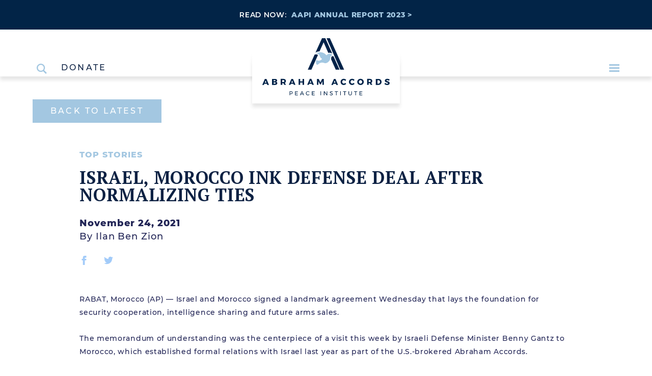

--- FILE ---
content_type: text/html; charset=UTF-8
request_url: https://www.aapeaceinstitute.org/latest/israel-morocco-ink-defense-deal-after-normalizing-ties
body_size: 8380
content:

<!DOCTYPE HTML>
<html lang="en">
<head>
	
   <title>Israel, Morocco ink defense deal after normalizing ties | Latest | Abraham Accords Peace Institute</title>
   
	
	<meta property="og:title" content="Israel, Morocco ink defense deal after normalizing ties">
	
	
	<meta name="description" content="RABAT, Morocco (AP) — Israel and Morocco signed a landmark agreement Wednesday that lays the foundation for security cooperation, intelligence sharing and future&#8230;">
	<meta property="og:description" content="RABAT, Morocco (AP) — Israel and Morocco signed a landmark agreement Wednesday that lays the foundation for security cooperation, intelligence sharing and future&#8230;">
	
	
	<meta property="og:image" content="https://www.aapeaceinstitute.org/assets/uploads/seo-image-aapi.jpg">
   

   <meta property="og:type" content="website" />

	
	<meta name="twitter:card" content="summary_large_image">
	<meta name="twitter:title" content="Israel, Morocco ink defense deal after normalizing ties">
	
	
	<meta name="twitter:description" content="RABAT, Morocco (AP) — Israel and Morocco signed a landmark agreement Wednesday that lays the foundation for security cooperation, intelligence sharing and future&#8230;">
	
	
	<meta name="twitter:image" content="https://www.aapeaceinstitute.org/assets/uploads/seo-image-aapi.jpg">
	

	<meta name="robots" content="index">

	
	
	
	<link rel="canonical" href="https://www.aapeaceinstitute.org/latest/israel-morocco-ink-defense-deal-after-normalizing-ties" />
	
	
	

  <meta http-equiv="Content-Type" content="text/html; charset=utf-8" />
  <meta name="viewport" content="width=device-width, initial-scale=1.0, maximum-scale=5.0, user-scalable=1" >
	
	<link rel="apple-touch-icon" sizes="180x180" href="/assets/images/apple-touch-icon.png">
	<link rel="icon" type="image/png" sizes="32x32" href="/assets/images/favicon-32x32.png">
	<link rel="icon" type="image/png" sizes="16x16" href="/assets/images/favicon-16x16.png">
	<link rel="manifest" href="/assets/images/site.webmanifest">
	<link rel="mask-icon" href="/assets/images/safari-pinned-tab.svg" color="#a3c7e1">
	<link rel="shortcut icon" href="/assets/images/favicon.ico">
	<meta name="msapplication-TileColor" content="#ffffff">
	<meta name="msapplication-config" content="/assets/images/browserconfig.xml">
	<meta name="theme-color" content="#ffffff">
	
	<link rel="stylesheet" href="https://unpkg.com/swiper/swiper-bundle.min.css" />
	<link href="https://cdn.jsdelivr.net/npm/featherlight@1.7.14/release/featherlight.min.css" type="text/css" rel="stylesheet" />
	<link href="https://cdn.jsdelivr.net/npm/featherlight@1.7.14/release/featherlight.gallery.min.css" type="text/css" rel="stylesheet" />
	<link rel="stylesheet" href="https://cdnjs.cloudflare.com/ajax/libs/font-awesome/4.7.0/css/font-awesome.min.css">
	<link rel="stylesheet" href="/assets/css/jquery.fancybox.min.css" type="text/css" />
	<link rel="stylesheet" href="/assets/css/screen.css?v=6.48" type="text/css" />
	<link rel="stylesheet" href="/assets/additional.css?v=1.1" type="text/css" />
	<link rel="stylesheet" href="/assets/staff.css?v=1.1" type="text/css" />
	<link rel="stylesheet" href="/assets/staff_detail.css?v=1.1" type="text/css" />
	<link rel="stylesheet" href="/assets/partnership.css?v=1.1" type="text/css" />
	
	
	<link rel="stylesheet" type="text/css" href="//cdn.jsdelivr.net/npm/slick-carousel@1.8.1/slick/slick.css"/> 
    <script src="https://code.jquery.com/jquery-3.5.1.min.js"></script>
    <script type="text/javascript" src="//cdn.jsdelivr.net/npm/slick-carousel@1.8.1/slick/slick.min.js"></script>
	<script src="https://kit.fontawesome.com/896694a1db.js" crossorigin="anonymous"></script>



	<script src="https://ajax.googleapis.com/ajax/libs/webfont/1.6.26/webfont.js"></script>

	<script src="https://unpkg.com/swiper/swiper-bundle.min.js"></script>
	<script src="/assets/js/bodyScrollLock.min.js"></script>	
	<script src="https://cdn.jsdelivr.net/npm/featherlight@1.7.14/release/featherlight.min.js" type="text/javascript" charset="utf-8"></script>
	<script src="https://cdn.jsdelivr.net/npm/featherlight@1.7.14/release/featherlight.gallery.min.js" type="text/javascript" charset="utf-8"></script>
	<script src="https://cdnjs.cloudflare.com/ajax/libs/jquery.isotope/3.0.6/isotope.pkgd.min.js"></script>
	<script src="https://cdnjs.cloudflare.com/ajax/libs/jquery.imagesloaded/4.1.4/imagesloaded.min.js"></script>
	<script src="https://unpkg.com/masonry-layout@4/dist/masonry.pkgd.min.js"></script>
	<script src="/assets/js/jquery.fancybox.min.js"></script>
	<script src="/assets/js/jquery.waypoints.min.js"></script>
	<script src="/assets/js/infinite-scroll.pkgd.js"></script>
	<script src="/assets/js/fontfaceobserver.standalone.js"></script>
	<script src="/assets/js/site.js?v=2.33"></script>

	<!-- Global site tag (gtag.js) - Google Analytics -->
	<script async src="https://www.googletagmanager.com/gtag/js?id=G-RQ9LMJYV2Q"></script>
	<script>
  		window.dataLayer = window.dataLayer || [];
  		function gtag(){dataLayer.push(arguments);}
  		gtag('js', new Date());

  		gtag('config', 'G-RQ9LMJYV2Q');
	</script>

	

	
	
	
	
	<script type="application/ld+json">
		{
			"@context": "https://schema.org",
			"@type": "NewsArticle",
			"headline": "Israel, Morocco ink defense deal after normalizing ties",
			"datePublished": "2021-11-24T13:41:00+00:00",
			"author": [{
				"@type": "Person",
				"name": "Ilan Ben Zion"
				}
			]
		}
		</script>
	
	
	
	
	
	
  <script type="text/javascript" src="https://cdn.weglot.com/weglot.min.js"></script>
  <script>
	Weglot.initialize({
	  api_key: 'wg_acc61a97f6c797c7525cada38e751c9e9'
	});
  </script>
  <style>
  #header{
	height: 150px;
  }
  @media(min-width: 48em){
	#header{
	  height: 130px;
	}
  }
  @media(min-width: 60em){
	#header{
	  height: 150px;
	}
  }
  #header .banner-global{
	  display: flex;
	  width: 100%;
	  justify-content: center;
	  align-items: center;
	  padding: 1em 0;
	  background: #022447;
  }
  #header .banner-global p{
	color: white;
  }
  #header .banner-global p span{
	font-weight: 700;
  }
  #header .banner-global p a{
	  color: #a3c7e1;
	  margin-left: 0.7em;
	  transition: 0.4s all ease-in-out;
  }
  #header .banner-global p a:hover{
	margin-left: 1em;
  }
</style>
</head>
<body class="no-banner internal latest detail">
	<a href="#main" id="skipnav">Skip to main content</a> 
	<div id="wrapper">
		<header id="header" role="banner" aria-label="Header">
		<div class="banner-global">
			<p><span>READ NOW:</span><a href="https://cdn.nucleusfiles.com/aapi/Annual-Report-2023-Executive-Summary.pdf" target="_blank">AAPI ANNUAL REPORT 2023 ></a></p>
		</div>
			<div class="container">
				<div class="search">
					<button class="expand-search header" aria-expanded="false">
						<span class="visually-hidden">Search Site</span>
						<svg class="search-icon" width="20px" height="20px" x="0px" y="0px" viewBox="0 0 24 24" style="enable-background:new 0 0 24 24;" xml:space="preserve">
							<style type="text/css">.search-icon .st0{fill:#a3c7e1;}</style>
							<path class="st0" d="M23.8,21.6l-6.2-6.2c1.2-1.6,1.9-3.6,1.9-5.7c0-5.4-4.4-9.7-9.7-9.7C4.4,0,0,4.4,0,9.7c0,5.4,4.4,9.7,9.7,9.7c2,0,3.9-0.6,5.5-1.7l6.2,6.2C21.5,24,23.8,21.6,23.8,21.6z M2.9,9.7c0-3.8,3.1-6.9,6.9-6.9s6.9,3.1,6.9,6.9s-3.1,6.9-6.9,6.9C5.9,16.6,2.9,13.5,2.9,9.7z"/>
						</svg>
					</button>
					<form data-hidden="true" method="post" action="https://www.aapeaceinstitute.org/"  >
<div class='hiddenFields'>
<input type="hidden" name="params" value="eyJyZXN1bHRfcGFnZSI6InNlYXJjaCJ9" />
<input type="hidden" name="ACT" value="33" />
<input type="hidden" name="site_id" value="1" />
<input type="hidden" name="csrf_token" value="f95e554f49040c94217587bf75722e486fded01b" />
</div>


						<input type="search" placeholder="Search" name="keywords" id="site_keywords">
					</form>
					<a href="https://abraham-accords-peace-institute.revv.co/donate" target="_blank" class="donate">Donate</a>
				</div>
				<a href="/" id="header-logo" class="logo"><span class="visually-hidden">Back to Home Page</span></a>
				<div class="mobile-menu-trigger-container">
					<button id="mobile-menu-trigger" aria-expanded="false" aria-controls="header-nav" aria-label="Open Menu"><span></span><span></span><span></span><span></span></button>
				</div>
				<nav id="header-nav" role="navigation" class="nav flex flex-flow-col" aria-label="Primary Navigation">
					<div class="top">
						<span class="logo icon"></span>
					</div>
					<div class="list-wrapper flex flex-1 flex-align-center w-100">
						<ul class="w-100">	
							<li class="level-1">
								<a href="/story" class="level-1-link">Story</a>
							</li>
							<li class="level-1">
								<a href="/institute" class="level-1-link">The Institute</a>
							</li>
							<li class="level-1">
								<a href="/impact" class="level-1-link">Impact</a>
							</li>
							<li class="level-1">
								<a href="/latest" class="level-1-link">Latest</a>
							</li>
							<li class="level-1">
								<a href="/staff" class="level-1-link">Staff</a>
							</li>
							<li class="level-1">
								<a href="/engage" class="level-1-link">Engage</a>
							</li>
							<li class="level-1">
								<a href="/partnerships" class="level-1-link">Partnerships</a>
							</li>
							<li class="level-1">
								<a href="https://abraham-accords-peace-institute.revv.co/donate" class="level-1-link" target="_blank">Donate</a>
							</li>
						</ul>
					</div>
					<div class="close-btn-container flex-align-center">
						<button id="close-mobile-menu" aria-controls="header-nav" aria-label="Close Menu"><span></span><span></span><span></span><span></span></button>
					</div>
				</nav>
			</div>
		</header>
		<main role="main" id="main">
			





















<div class="container">
   <div class="vp-50">
      <a href="/latest" class="btn">Back To Latest</a>
   </div>
   <div class="hp hp-8 no-padding-mobile">
      <div class="pb-50 info">
         <p class="lblue category">Top Stories</p>
         <div class="title">
            <h1 class="title-lrg-1">Israel, Morocco ink defense deal after normalizing ties</h1>
         </div>
         <p class="date">November 24, 2021</p>
         
         <p class="author">By Ilan Ben Zion</p>
         
         <ul class="social flex flex-align-center">
				<li>
					<a href="https://www.facebook.com/sharer/sharer.php?u=https://www.aapeaceinstitute.org/latest/israel-morocco-ink-defense-deal-after-normalizing-ties" target="_blank">
						<svg width="18px" height="18px" viewBox="0 0 24 24" style="enable-background:new 0 0 24 24;" xml:space="preserve"><style type="text/css">.st0{fill:#A2CBF9;}</style><path class="st0" d="M9,8H6v4h3v12h5V12h3.6L18,8h-4V6.3c0-1,0.2-1.3,1.1-1.3H18V0h-3.8C10.6,0,9,1.6,9,4.6V8z"/></svg>
						<span class="visually-hidden">Facebook</span>
					</a>
				</li>
				<li>
					<a href="https://twitter.com/share?url=https://www.aapeaceinstitute.org/latest/israel-morocco-ink-defense-deal-after-normalizing-ties" target="_blank">
						<svg width="18px" height="18px" viewBox="0 0 24 24" style="enable-background:new 0 0 24 24;" xml:space="preserve"><style type="text/css">.st0{fill:#A2CBF9;}</style><path class="st0" d="M24,4.6c-0.9,0.4-1.8,0.7-2.8,0.8c1-0.6,1.8-1.6,2.2-2.7c-1,0.6-2,1-3.1,1.2c-0.9-1-2.2-1.6-3.6-1.6c-3.2,0-5.5,3-4.8,6C7.7,8.1,4.1,6.1,1.7,3.1C0.4,5.4,1,8.3,3.2,9.7C2.4,9.7,1.6,9.5,1,9.1c-0.1,2.3,1.6,4.4,3.9,4.9c-0.7,0.2-1.5,0.2-2.2,0.1c0.6,2,2.4,3.4,4.6,3.4c-2.1,1.6-4.7,2.3-7.3,2c2.2,1.4,4.8,2.2,7.5,2.2c9.1,0,14.3-7.7,14-14.6C22.5,6.4,23.3,5.5,24,4.6z"/></svg>
						<span class="visually-hidden">Twitter</span>
					</a>
				</li>
			</ul>
      </div>
      <div class="body">
         
         
         <p>RABAT, Morocco (AP) — Israel and Morocco signed a landmark agreement Wednesday that lays the foundation for security cooperation, intelligence sharing and future arms sales.</p><p>The memorandum of understanding was the centerpiece of a visit this week by Israeli Defense Minister Benny Gantz to Morocco, which established formal relations with Israel last year as part of the U.S.-brokered Abraham Accords.</p><p>Gantz’s trip is the first official visit by an Israeli defense minister to one of the Arab states that normalized ties under the accords.</p><p>In a statement, Gantz said that the agreement was “very significant and will allow us to exchange ideas, enter joint projects and enable Israeli military exports here.”</p><p>The agreement was signed during a meeting between Gantz and his Moroccan counterpart Abdellatif Loudiyi in Rabat, with military attaches and two Israeli parliament members in attendance. Gantz also met with the Moroccan military chief of staff, and was greeted by a color guard of soldiers clad in red tunics, blue slacks and gleaming gold epaulets.</p><p>Ahead of his meeting with Loudiyi, Gantz paid his respects at the tomb of Mohamed V, the grandfather of the reigning monarch.</p><p>Morocco, the United Arab Emirates, Bahrain and Sudan signed agreements to normalize relations with Israel in 2020 as part of the Abraham Accords, which were brokered by the Trump administration.</p><p>Israel and Morocco enjoyed low-level diplomatic relations in the 1990s, but Morocco severed them after a Palestinian uprising erupted in 2000. Despite that, the two states have maintained informal relations. Nearly half a million Israelis claim Moroccan heritage — more than 200,000 immigrated to Israel after the founding of the state in 1948 — and thousands visit the country each year.</p><p>Morocco is still home to a small Jewish community, and Rabat has one remaining synagogue, where Gantz will visit at the close of his two-day trip.</p><p><a href="https://www.yahoo.com/now/israeli-moroccan-defense-ministers-meet-094822585.html?guccounter=1">Read Full Here</a></p>
         <span class="clear"></span>
      </div>
      
   </div>
   <div class="vp-100">
      <div class="resource-list">
   <div class="pb-30">
      <h2 class="title-lrg-1 lblue">Featured Resources</h2>
   </div>
   <div class="resource-grid resource-grid-masonry">
      <div class="grid-sizer"></div>
      <a href="/latest/aapi-applauds-landmark-decision-israel-recognizes-moroccan-sovereignty-over-the-sahara" class="item">
   
   <span class="category lblue">Institute Updates</span>
   
   
   <span class="image full-bg sixteen-nine" style="background-image: url(https://www.aapeaceinstitute.org/assets/uploads/logo_3.002.jpeg);"></span>
   
   
   <p>AAPI Applauds Landmark Decision: Israel Recognizes Moroccan Sovereignty Over the Sahara</p>
</a>
   </div>
   <div class="flex flex-justify-end button">
      <a href="/latest" class="btn btn-outline">More Resources</a>
   </div>
</div>
   </div>
</div>




	
		</main>	
	</div>
	<footer id="footer" role="contentinfo" class="dblue">
		<div class="container flex flex-align-center">
			<ul class="links">
				<li><a href="mailto:press@aapeaceinstitute.org">Press</a></li>
				<li><a href="/privacy-policy">Privacy Policy</a></li>
			</ul>
			<div class="newsletter flex flex-1">
				<div>
					<p>Email Sign Up</p>
					<form id="new_submission" class=" newsletter_signup" method="post" action=" "  enctype="multipart/form-data" >
<div class='hiddenFields'>
<input type="hidden" name="ACT" value="32" />
<input type="hidden" name="FDATA" value="ntrlVhxxvPIJefJJtsZNtHdnpGvS87J7OxP4FTZHi+uQxKtTChb8l0qROyjHank68GpD0PknHQ5j9eH4hzRFM2yNVQzjDJykQaZiqeKGHikvEM55IR4FEfpNzwAxXOkSrS9/Rc+iKlL6xPidsDU5SMPZovGkOZ2mG/riUKbox46d5UC59kV9kexnMynZ488NQzrioc9n92Kah9xU9U2PmL/XfTyndG+Sha9jlDZJiMZUcWkxDLB8M3Hye2+FTWezBT8iiGbLgvYQcbDPIgfDADzjDIcTOz9s+2UcUW7BshW2r671tCkbZulnv8YEKqXhrRBsmqViPDRNgPdSslT5eGGhlThJjdtdCuVvJkhUYO1WI8MfcWwimGwVUaXAbnKJ7nDDnjf1Hy/J5kV4r+paQkhAq48OfIYd4kuq22aMUMKySpHSjaie5Y0WmbCfs7B4FSVSUreehFXl+fYTll8t5ExU4IH7U2BvNKo/ky5T14ocHFLuyU8W7WHi239Q0eJVgYzxlWjxx2TVtrFG+PnB0hPe4jWKMngwH/00JmTDgoC47GLIJKQdNlOa3gAGwruRynumjAIp3CO7u5IIvv96b3Wr1cJVZR12VdDAoIfAMYSFJnC2tgWlI6Xzeg+qtZoT2BL23K0Yy7AvllUbgydajrv0izr9dEJIb97C/mkaDH5TBZPrraNAbgLWwOweOHJ4cYS10tNCqklgqKSn7Nzrur1S28FAqzxNKR8Uw5Saw05RchO/Gsnj6ZBhPhmO/o6j4EKbiJ9LM3Nkiz0eiEGT1+wjZflqxUpa/YIvzQPP50iaD+QzAF3fPuhb5xDl+GzJjoIfsQffks6HAsZdBDdIUg8Bw+VKG8d/[base64]/3xyODoPi3GwXTe5jie755wZepjwXw/GzbTzMmhwPt5FGOvrsgS4P6p2Js2N9Roguya6rehOrggumLLlvIA7hiSqPF8ADYDO3OUTXgqpYb7LegD9O3BucV0uQtr4j1X1Y+sf0PPVXQgOx0YhAGy+WhVbGKRUv5AYy84p/doddNNsHEYKqS8Gpx4OokotiNBF9ymtM0biGndooAfz0yispjJ5Pisu7MrbK4Zh+P7k53e3mjd19OUTDEqru92OHLFO09sct08LLoXJHbh2sVspXQ3JL33CLj/mZX+GZRLPNpgAhko0TjgR0GztUBudz6vsxsbMoWCqE5yxxnqqtQ897N+rOrVhtqFwHQ6Tdx4y2rsil5BRVtta2gF/yC5qveb8RhuzAvJsrnLwzoxG/xsE9E4AT0LaI/xLHYJsp3X5M0rSpu/Ak4zOL9ZBTE22m0vODAazHDyo15mi15GxMHI3ZXhvCbRSRdBvnxB7EdBl26JvW/ZnfGVZIH0Lj41RfLAfXxYj7Uv7jG2fzfPG2+pPBbFH+YoAOnRG8g5ok7warZoQgDWZszxjtEtLTj4PArrvvoHCxQJmDBE2dYL2s4ba++we3ncI4nszzXlW8PFNmvFLk/vm6h3TZ6OcetYw/05eceZyB1LFeUKQ6Rvrjt6jW0ATmyWkVb2KuwXNXKZQV8nXNJ/tg6QONVRMKT+qjuFuaMd0IBUFxXlJwWKs6m5OdBjvud0lwUvAnmkZBq/+4m1cuqCGDKqBtmySA8dUBElBTg7qQy9LQ+qgcIvBW4GTPwq1CqH4u4/[base64]" />
<input type="hidden" name="site_id" value="1" />
<input type="hidden" name="csrf_token" value="f95e554f49040c94217587bf75722e486fded01b" />
</div>

<div class="dform"><div class="dform_element dform_text_input dftop_label field_first_name dform_required" id="forms_field_26" style=""><label class="dform_label" for="ddform_26">First Name <span class="req">*</span></label><div class="dform_container"><input type="text" name="fields[26]" value="" class="text required validate[required] " id="ddform_26" placeholder="First Name" data-placeholder="First Name"  /></div></div><div class="dform_element dform_text_input dftop_label field_last_name dform_required" id="forms_field_27" style=""><label class="dform_label" for="ddform_27">Last Name <span class="req">*</span></label><div class="dform_container"><input type="text" name="fields[27]" value="" class="text required validate[required] " id="ddform_27" placeholder="Last Name" data-placeholder="Last Name"  /></div></div><div class="dform_element dform_email dftop_label field_email dform_required" id="forms_field_22" style=""><label class="dform_label" for="ddform_22">Email <span class="req">*</span></label><div class="dform_container"><input type="email" name="fields[22]" value="" class="text  required validate[required,custom[email]] " id="ddform_22" placeholder="Email" data-placeholder="Email"  /></div></div><div class="dform_element dform_captcha dftop_label field_captcha " id="forms_field_29" style=""><div class="dform_container"><div class="g-recaptcha" data-sitekey="6Le91LQiAAAAAN3wGtAL9VzXlGjZEqyePpsLb5RC" data-theme="light" data-size="normal"></div><script src="//www.google.com/recaptcha/api.js?hl=en"></script></div></div><div class="dform_element dform_mailinglist dftop_label field_mailinglist " id="forms_field_23" style=""><div class="dform_container"><ul class="checkboxes"><li><label><input type="checkbox" name="fields[23]" value="yes" checked="checked"  />&nbsp;Subscribe to our newsletter</label></li></ul></div></div><div class="dform_element submit_button"> <div class="dform_container"><div class="dfinput_full"><input type="submit" class="submit" name="submit_button" value="Sign Up" data-value="Sign Up" data-wait="Verifying..."/></div></div></div></div></form>
				</div>
			</div>
			<ul class="social flex flex-align-center">
				<!-- <li>
					<a href="" target="_blank">
						<svg width="24px" height="24px" viewBox="0 0 24 24" style="enable-background:new 0 0 24 24;" xml:space="preserve"><style type="text/css">.st0{fill:#A2CBF9;}</style><path class="st0" d="M9,8H6v4h3v12h5V12h3.6L18,8h-4V6.3c0-1,0.2-1.3,1.1-1.3H18V0h-3.8C10.6,0,9,1.6,9,4.6V8z"/></svg>
						<span class="visually-hidden">Facebook</span>
					</a>
				</li> -->
				<!-- <li>
					<a href="" target="_blank">
						<svg width="24px" height="24px" viewBox="0 0 24 24" style="enable-background:new 0 0 24 24;" xml:space="preserve"><style type="text/css">.st0{fill:#A2CBF9;}</style><path class="st0" d="M12,2.2c3.2,0,3.6,0,4.9,0.1c3.3,0.1,4.8,1.7,4.9,4.9c0.1,1.3,0.1,1.6,0.1,4.8c0,3.2,0,3.6-0.1,4.8c-0.1,3.2-1.7,4.8-4.9,4.9c-1.3,0.1-1.6,0.1-4.9,0.1c-3.2,0-3.6,0-4.8-0.1c-3.3-0.1-4.8-1.7-4.9-4.9c-0.1-1.3-0.1-1.6-0.1-4.8c0-3.2,0-3.6,0.1-4.8c0.1-3.2,1.7-4.8,4.9-4.9C8.4,2.2,8.8,2.2,12,2.2z M12,0C8.7,0,8.3,0,7.1,0.1c-4.4,0.2-6.8,2.6-7,7C0,8.3,0,8.7,0,12s0,3.7,0.1,4.9c0.2,4.4,2.6,6.8,7,7C8.3,24,8.7,24,12,24s3.7,0,4.9-0.1c4.4-0.2,6.8-2.6,7-7C24,15.7,24,15.3,24,12s0-3.7-0.1-4.9c-0.2-4.4-2.6-6.8-7-7C15.7,0,15.3,0,12,0z M12,5.8c-3.4,0-6.2,2.8-6.2,6.2s2.8,6.2,6.2,6.2s6.2-2.8,6.2-6.2C18.2,8.6,15.4,5.8,12,5.8z M12,16c-2.2,0-4-1.8-4-4c0-2.2,1.8-4,4-4s4,1.8,4,4C16,14.2,14.2,16,12,16z M18.4,4.2c-0.8,0-1.4,0.6-1.4,1.4S17.6,7,18.4,7c0.8,0,1.4-0.6,1.4-1.4S19.2,4.2,18.4,4.2z"/></svg>
						<span class="visually-hidden">Instagram</span>
					</a>
				</li> -->
				<li>
					<a href="https://twitter.com/peace_accords" target="_blank">
						<svg class="footer-twitter" width="24px" height="24px" viewBox="0 0 24 24" style="enable-background:new 0 0 24 24;" xml:space="preserve"><style type="text/css">.footer-twitter .st0{fill:#A2CBF9;}</style><path class="st0" d="M24,4.6c-0.9,0.4-1.8,0.7-2.8,0.8c1-0.6,1.8-1.6,2.2-2.7c-1,0.6-2,1-3.1,1.2c-0.9-1-2.2-1.6-3.6-1.6c-3.2,0-5.5,3-4.8,6C7.7,8.1,4.1,6.1,1.7,3.1C0.4,5.4,1,8.3,3.2,9.7C2.4,9.7,1.6,9.5,1,9.1c-0.1,2.3,1.6,4.4,3.9,4.9c-0.7,0.2-1.5,0.2-2.2,0.1c0.6,2,2.4,3.4,4.6,3.4c-2.1,1.6-4.7,2.3-7.3,2c2.2,1.4,4.8,2.2,7.5,2.2c9.1,0,14.3-7.7,14-14.6C22.5,6.4,23.3,5.5,24,4.6z"/></svg>
						<span class="visually-hidden">Twitter</span>
					</a>
				</li>
			</ul>
		</div>
	</footer>
	
	<script>
	$(document).ready(function(){
		const targetElement = document.querySelector("#header-nav");
		$('#mobile-menu-trigger').click(function(e){bodyScrollLock.disableBodyScroll(targetElement);});
		$('#close-mobile-menu').click(function(e){bodyScrollLock.enableBodyScroll(targetElement);});
	});
	</script>
	
	

</body>
</html>


--- FILE ---
content_type: text/html; charset=utf-8
request_url: https://www.google.com/recaptcha/api2/anchor?ar=1&k=6Le91LQiAAAAAN3wGtAL9VzXlGjZEqyePpsLb5RC&co=aHR0cHM6Ly93d3cuYWFwZWFjZWluc3RpdHV0ZS5vcmc6NDQz&hl=en&v=PoyoqOPhxBO7pBk68S4YbpHZ&theme=light&size=normal&anchor-ms=20000&execute-ms=30000&cb=u4g2n3y3oo0p
body_size: 49693
content:
<!DOCTYPE HTML><html dir="ltr" lang="en"><head><meta http-equiv="Content-Type" content="text/html; charset=UTF-8">
<meta http-equiv="X-UA-Compatible" content="IE=edge">
<title>reCAPTCHA</title>
<style type="text/css">
/* cyrillic-ext */
@font-face {
  font-family: 'Roboto';
  font-style: normal;
  font-weight: 400;
  font-stretch: 100%;
  src: url(//fonts.gstatic.com/s/roboto/v48/KFO7CnqEu92Fr1ME7kSn66aGLdTylUAMa3GUBHMdazTgWw.woff2) format('woff2');
  unicode-range: U+0460-052F, U+1C80-1C8A, U+20B4, U+2DE0-2DFF, U+A640-A69F, U+FE2E-FE2F;
}
/* cyrillic */
@font-face {
  font-family: 'Roboto';
  font-style: normal;
  font-weight: 400;
  font-stretch: 100%;
  src: url(//fonts.gstatic.com/s/roboto/v48/KFO7CnqEu92Fr1ME7kSn66aGLdTylUAMa3iUBHMdazTgWw.woff2) format('woff2');
  unicode-range: U+0301, U+0400-045F, U+0490-0491, U+04B0-04B1, U+2116;
}
/* greek-ext */
@font-face {
  font-family: 'Roboto';
  font-style: normal;
  font-weight: 400;
  font-stretch: 100%;
  src: url(//fonts.gstatic.com/s/roboto/v48/KFO7CnqEu92Fr1ME7kSn66aGLdTylUAMa3CUBHMdazTgWw.woff2) format('woff2');
  unicode-range: U+1F00-1FFF;
}
/* greek */
@font-face {
  font-family: 'Roboto';
  font-style: normal;
  font-weight: 400;
  font-stretch: 100%;
  src: url(//fonts.gstatic.com/s/roboto/v48/KFO7CnqEu92Fr1ME7kSn66aGLdTylUAMa3-UBHMdazTgWw.woff2) format('woff2');
  unicode-range: U+0370-0377, U+037A-037F, U+0384-038A, U+038C, U+038E-03A1, U+03A3-03FF;
}
/* math */
@font-face {
  font-family: 'Roboto';
  font-style: normal;
  font-weight: 400;
  font-stretch: 100%;
  src: url(//fonts.gstatic.com/s/roboto/v48/KFO7CnqEu92Fr1ME7kSn66aGLdTylUAMawCUBHMdazTgWw.woff2) format('woff2');
  unicode-range: U+0302-0303, U+0305, U+0307-0308, U+0310, U+0312, U+0315, U+031A, U+0326-0327, U+032C, U+032F-0330, U+0332-0333, U+0338, U+033A, U+0346, U+034D, U+0391-03A1, U+03A3-03A9, U+03B1-03C9, U+03D1, U+03D5-03D6, U+03F0-03F1, U+03F4-03F5, U+2016-2017, U+2034-2038, U+203C, U+2040, U+2043, U+2047, U+2050, U+2057, U+205F, U+2070-2071, U+2074-208E, U+2090-209C, U+20D0-20DC, U+20E1, U+20E5-20EF, U+2100-2112, U+2114-2115, U+2117-2121, U+2123-214F, U+2190, U+2192, U+2194-21AE, U+21B0-21E5, U+21F1-21F2, U+21F4-2211, U+2213-2214, U+2216-22FF, U+2308-230B, U+2310, U+2319, U+231C-2321, U+2336-237A, U+237C, U+2395, U+239B-23B7, U+23D0, U+23DC-23E1, U+2474-2475, U+25AF, U+25B3, U+25B7, U+25BD, U+25C1, U+25CA, U+25CC, U+25FB, U+266D-266F, U+27C0-27FF, U+2900-2AFF, U+2B0E-2B11, U+2B30-2B4C, U+2BFE, U+3030, U+FF5B, U+FF5D, U+1D400-1D7FF, U+1EE00-1EEFF;
}
/* symbols */
@font-face {
  font-family: 'Roboto';
  font-style: normal;
  font-weight: 400;
  font-stretch: 100%;
  src: url(//fonts.gstatic.com/s/roboto/v48/KFO7CnqEu92Fr1ME7kSn66aGLdTylUAMaxKUBHMdazTgWw.woff2) format('woff2');
  unicode-range: U+0001-000C, U+000E-001F, U+007F-009F, U+20DD-20E0, U+20E2-20E4, U+2150-218F, U+2190, U+2192, U+2194-2199, U+21AF, U+21E6-21F0, U+21F3, U+2218-2219, U+2299, U+22C4-22C6, U+2300-243F, U+2440-244A, U+2460-24FF, U+25A0-27BF, U+2800-28FF, U+2921-2922, U+2981, U+29BF, U+29EB, U+2B00-2BFF, U+4DC0-4DFF, U+FFF9-FFFB, U+10140-1018E, U+10190-1019C, U+101A0, U+101D0-101FD, U+102E0-102FB, U+10E60-10E7E, U+1D2C0-1D2D3, U+1D2E0-1D37F, U+1F000-1F0FF, U+1F100-1F1AD, U+1F1E6-1F1FF, U+1F30D-1F30F, U+1F315, U+1F31C, U+1F31E, U+1F320-1F32C, U+1F336, U+1F378, U+1F37D, U+1F382, U+1F393-1F39F, U+1F3A7-1F3A8, U+1F3AC-1F3AF, U+1F3C2, U+1F3C4-1F3C6, U+1F3CA-1F3CE, U+1F3D4-1F3E0, U+1F3ED, U+1F3F1-1F3F3, U+1F3F5-1F3F7, U+1F408, U+1F415, U+1F41F, U+1F426, U+1F43F, U+1F441-1F442, U+1F444, U+1F446-1F449, U+1F44C-1F44E, U+1F453, U+1F46A, U+1F47D, U+1F4A3, U+1F4B0, U+1F4B3, U+1F4B9, U+1F4BB, U+1F4BF, U+1F4C8-1F4CB, U+1F4D6, U+1F4DA, U+1F4DF, U+1F4E3-1F4E6, U+1F4EA-1F4ED, U+1F4F7, U+1F4F9-1F4FB, U+1F4FD-1F4FE, U+1F503, U+1F507-1F50B, U+1F50D, U+1F512-1F513, U+1F53E-1F54A, U+1F54F-1F5FA, U+1F610, U+1F650-1F67F, U+1F687, U+1F68D, U+1F691, U+1F694, U+1F698, U+1F6AD, U+1F6B2, U+1F6B9-1F6BA, U+1F6BC, U+1F6C6-1F6CF, U+1F6D3-1F6D7, U+1F6E0-1F6EA, U+1F6F0-1F6F3, U+1F6F7-1F6FC, U+1F700-1F7FF, U+1F800-1F80B, U+1F810-1F847, U+1F850-1F859, U+1F860-1F887, U+1F890-1F8AD, U+1F8B0-1F8BB, U+1F8C0-1F8C1, U+1F900-1F90B, U+1F93B, U+1F946, U+1F984, U+1F996, U+1F9E9, U+1FA00-1FA6F, U+1FA70-1FA7C, U+1FA80-1FA89, U+1FA8F-1FAC6, U+1FACE-1FADC, U+1FADF-1FAE9, U+1FAF0-1FAF8, U+1FB00-1FBFF;
}
/* vietnamese */
@font-face {
  font-family: 'Roboto';
  font-style: normal;
  font-weight: 400;
  font-stretch: 100%;
  src: url(//fonts.gstatic.com/s/roboto/v48/KFO7CnqEu92Fr1ME7kSn66aGLdTylUAMa3OUBHMdazTgWw.woff2) format('woff2');
  unicode-range: U+0102-0103, U+0110-0111, U+0128-0129, U+0168-0169, U+01A0-01A1, U+01AF-01B0, U+0300-0301, U+0303-0304, U+0308-0309, U+0323, U+0329, U+1EA0-1EF9, U+20AB;
}
/* latin-ext */
@font-face {
  font-family: 'Roboto';
  font-style: normal;
  font-weight: 400;
  font-stretch: 100%;
  src: url(//fonts.gstatic.com/s/roboto/v48/KFO7CnqEu92Fr1ME7kSn66aGLdTylUAMa3KUBHMdazTgWw.woff2) format('woff2');
  unicode-range: U+0100-02BA, U+02BD-02C5, U+02C7-02CC, U+02CE-02D7, U+02DD-02FF, U+0304, U+0308, U+0329, U+1D00-1DBF, U+1E00-1E9F, U+1EF2-1EFF, U+2020, U+20A0-20AB, U+20AD-20C0, U+2113, U+2C60-2C7F, U+A720-A7FF;
}
/* latin */
@font-face {
  font-family: 'Roboto';
  font-style: normal;
  font-weight: 400;
  font-stretch: 100%;
  src: url(//fonts.gstatic.com/s/roboto/v48/KFO7CnqEu92Fr1ME7kSn66aGLdTylUAMa3yUBHMdazQ.woff2) format('woff2');
  unicode-range: U+0000-00FF, U+0131, U+0152-0153, U+02BB-02BC, U+02C6, U+02DA, U+02DC, U+0304, U+0308, U+0329, U+2000-206F, U+20AC, U+2122, U+2191, U+2193, U+2212, U+2215, U+FEFF, U+FFFD;
}
/* cyrillic-ext */
@font-face {
  font-family: 'Roboto';
  font-style: normal;
  font-weight: 500;
  font-stretch: 100%;
  src: url(//fonts.gstatic.com/s/roboto/v48/KFO7CnqEu92Fr1ME7kSn66aGLdTylUAMa3GUBHMdazTgWw.woff2) format('woff2');
  unicode-range: U+0460-052F, U+1C80-1C8A, U+20B4, U+2DE0-2DFF, U+A640-A69F, U+FE2E-FE2F;
}
/* cyrillic */
@font-face {
  font-family: 'Roboto';
  font-style: normal;
  font-weight: 500;
  font-stretch: 100%;
  src: url(//fonts.gstatic.com/s/roboto/v48/KFO7CnqEu92Fr1ME7kSn66aGLdTylUAMa3iUBHMdazTgWw.woff2) format('woff2');
  unicode-range: U+0301, U+0400-045F, U+0490-0491, U+04B0-04B1, U+2116;
}
/* greek-ext */
@font-face {
  font-family: 'Roboto';
  font-style: normal;
  font-weight: 500;
  font-stretch: 100%;
  src: url(//fonts.gstatic.com/s/roboto/v48/KFO7CnqEu92Fr1ME7kSn66aGLdTylUAMa3CUBHMdazTgWw.woff2) format('woff2');
  unicode-range: U+1F00-1FFF;
}
/* greek */
@font-face {
  font-family: 'Roboto';
  font-style: normal;
  font-weight: 500;
  font-stretch: 100%;
  src: url(//fonts.gstatic.com/s/roboto/v48/KFO7CnqEu92Fr1ME7kSn66aGLdTylUAMa3-UBHMdazTgWw.woff2) format('woff2');
  unicode-range: U+0370-0377, U+037A-037F, U+0384-038A, U+038C, U+038E-03A1, U+03A3-03FF;
}
/* math */
@font-face {
  font-family: 'Roboto';
  font-style: normal;
  font-weight: 500;
  font-stretch: 100%;
  src: url(//fonts.gstatic.com/s/roboto/v48/KFO7CnqEu92Fr1ME7kSn66aGLdTylUAMawCUBHMdazTgWw.woff2) format('woff2');
  unicode-range: U+0302-0303, U+0305, U+0307-0308, U+0310, U+0312, U+0315, U+031A, U+0326-0327, U+032C, U+032F-0330, U+0332-0333, U+0338, U+033A, U+0346, U+034D, U+0391-03A1, U+03A3-03A9, U+03B1-03C9, U+03D1, U+03D5-03D6, U+03F0-03F1, U+03F4-03F5, U+2016-2017, U+2034-2038, U+203C, U+2040, U+2043, U+2047, U+2050, U+2057, U+205F, U+2070-2071, U+2074-208E, U+2090-209C, U+20D0-20DC, U+20E1, U+20E5-20EF, U+2100-2112, U+2114-2115, U+2117-2121, U+2123-214F, U+2190, U+2192, U+2194-21AE, U+21B0-21E5, U+21F1-21F2, U+21F4-2211, U+2213-2214, U+2216-22FF, U+2308-230B, U+2310, U+2319, U+231C-2321, U+2336-237A, U+237C, U+2395, U+239B-23B7, U+23D0, U+23DC-23E1, U+2474-2475, U+25AF, U+25B3, U+25B7, U+25BD, U+25C1, U+25CA, U+25CC, U+25FB, U+266D-266F, U+27C0-27FF, U+2900-2AFF, U+2B0E-2B11, U+2B30-2B4C, U+2BFE, U+3030, U+FF5B, U+FF5D, U+1D400-1D7FF, U+1EE00-1EEFF;
}
/* symbols */
@font-face {
  font-family: 'Roboto';
  font-style: normal;
  font-weight: 500;
  font-stretch: 100%;
  src: url(//fonts.gstatic.com/s/roboto/v48/KFO7CnqEu92Fr1ME7kSn66aGLdTylUAMaxKUBHMdazTgWw.woff2) format('woff2');
  unicode-range: U+0001-000C, U+000E-001F, U+007F-009F, U+20DD-20E0, U+20E2-20E4, U+2150-218F, U+2190, U+2192, U+2194-2199, U+21AF, U+21E6-21F0, U+21F3, U+2218-2219, U+2299, U+22C4-22C6, U+2300-243F, U+2440-244A, U+2460-24FF, U+25A0-27BF, U+2800-28FF, U+2921-2922, U+2981, U+29BF, U+29EB, U+2B00-2BFF, U+4DC0-4DFF, U+FFF9-FFFB, U+10140-1018E, U+10190-1019C, U+101A0, U+101D0-101FD, U+102E0-102FB, U+10E60-10E7E, U+1D2C0-1D2D3, U+1D2E0-1D37F, U+1F000-1F0FF, U+1F100-1F1AD, U+1F1E6-1F1FF, U+1F30D-1F30F, U+1F315, U+1F31C, U+1F31E, U+1F320-1F32C, U+1F336, U+1F378, U+1F37D, U+1F382, U+1F393-1F39F, U+1F3A7-1F3A8, U+1F3AC-1F3AF, U+1F3C2, U+1F3C4-1F3C6, U+1F3CA-1F3CE, U+1F3D4-1F3E0, U+1F3ED, U+1F3F1-1F3F3, U+1F3F5-1F3F7, U+1F408, U+1F415, U+1F41F, U+1F426, U+1F43F, U+1F441-1F442, U+1F444, U+1F446-1F449, U+1F44C-1F44E, U+1F453, U+1F46A, U+1F47D, U+1F4A3, U+1F4B0, U+1F4B3, U+1F4B9, U+1F4BB, U+1F4BF, U+1F4C8-1F4CB, U+1F4D6, U+1F4DA, U+1F4DF, U+1F4E3-1F4E6, U+1F4EA-1F4ED, U+1F4F7, U+1F4F9-1F4FB, U+1F4FD-1F4FE, U+1F503, U+1F507-1F50B, U+1F50D, U+1F512-1F513, U+1F53E-1F54A, U+1F54F-1F5FA, U+1F610, U+1F650-1F67F, U+1F687, U+1F68D, U+1F691, U+1F694, U+1F698, U+1F6AD, U+1F6B2, U+1F6B9-1F6BA, U+1F6BC, U+1F6C6-1F6CF, U+1F6D3-1F6D7, U+1F6E0-1F6EA, U+1F6F0-1F6F3, U+1F6F7-1F6FC, U+1F700-1F7FF, U+1F800-1F80B, U+1F810-1F847, U+1F850-1F859, U+1F860-1F887, U+1F890-1F8AD, U+1F8B0-1F8BB, U+1F8C0-1F8C1, U+1F900-1F90B, U+1F93B, U+1F946, U+1F984, U+1F996, U+1F9E9, U+1FA00-1FA6F, U+1FA70-1FA7C, U+1FA80-1FA89, U+1FA8F-1FAC6, U+1FACE-1FADC, U+1FADF-1FAE9, U+1FAF0-1FAF8, U+1FB00-1FBFF;
}
/* vietnamese */
@font-face {
  font-family: 'Roboto';
  font-style: normal;
  font-weight: 500;
  font-stretch: 100%;
  src: url(//fonts.gstatic.com/s/roboto/v48/KFO7CnqEu92Fr1ME7kSn66aGLdTylUAMa3OUBHMdazTgWw.woff2) format('woff2');
  unicode-range: U+0102-0103, U+0110-0111, U+0128-0129, U+0168-0169, U+01A0-01A1, U+01AF-01B0, U+0300-0301, U+0303-0304, U+0308-0309, U+0323, U+0329, U+1EA0-1EF9, U+20AB;
}
/* latin-ext */
@font-face {
  font-family: 'Roboto';
  font-style: normal;
  font-weight: 500;
  font-stretch: 100%;
  src: url(//fonts.gstatic.com/s/roboto/v48/KFO7CnqEu92Fr1ME7kSn66aGLdTylUAMa3KUBHMdazTgWw.woff2) format('woff2');
  unicode-range: U+0100-02BA, U+02BD-02C5, U+02C7-02CC, U+02CE-02D7, U+02DD-02FF, U+0304, U+0308, U+0329, U+1D00-1DBF, U+1E00-1E9F, U+1EF2-1EFF, U+2020, U+20A0-20AB, U+20AD-20C0, U+2113, U+2C60-2C7F, U+A720-A7FF;
}
/* latin */
@font-face {
  font-family: 'Roboto';
  font-style: normal;
  font-weight: 500;
  font-stretch: 100%;
  src: url(//fonts.gstatic.com/s/roboto/v48/KFO7CnqEu92Fr1ME7kSn66aGLdTylUAMa3yUBHMdazQ.woff2) format('woff2');
  unicode-range: U+0000-00FF, U+0131, U+0152-0153, U+02BB-02BC, U+02C6, U+02DA, U+02DC, U+0304, U+0308, U+0329, U+2000-206F, U+20AC, U+2122, U+2191, U+2193, U+2212, U+2215, U+FEFF, U+FFFD;
}
/* cyrillic-ext */
@font-face {
  font-family: 'Roboto';
  font-style: normal;
  font-weight: 900;
  font-stretch: 100%;
  src: url(//fonts.gstatic.com/s/roboto/v48/KFO7CnqEu92Fr1ME7kSn66aGLdTylUAMa3GUBHMdazTgWw.woff2) format('woff2');
  unicode-range: U+0460-052F, U+1C80-1C8A, U+20B4, U+2DE0-2DFF, U+A640-A69F, U+FE2E-FE2F;
}
/* cyrillic */
@font-face {
  font-family: 'Roboto';
  font-style: normal;
  font-weight: 900;
  font-stretch: 100%;
  src: url(//fonts.gstatic.com/s/roboto/v48/KFO7CnqEu92Fr1ME7kSn66aGLdTylUAMa3iUBHMdazTgWw.woff2) format('woff2');
  unicode-range: U+0301, U+0400-045F, U+0490-0491, U+04B0-04B1, U+2116;
}
/* greek-ext */
@font-face {
  font-family: 'Roboto';
  font-style: normal;
  font-weight: 900;
  font-stretch: 100%;
  src: url(//fonts.gstatic.com/s/roboto/v48/KFO7CnqEu92Fr1ME7kSn66aGLdTylUAMa3CUBHMdazTgWw.woff2) format('woff2');
  unicode-range: U+1F00-1FFF;
}
/* greek */
@font-face {
  font-family: 'Roboto';
  font-style: normal;
  font-weight: 900;
  font-stretch: 100%;
  src: url(//fonts.gstatic.com/s/roboto/v48/KFO7CnqEu92Fr1ME7kSn66aGLdTylUAMa3-UBHMdazTgWw.woff2) format('woff2');
  unicode-range: U+0370-0377, U+037A-037F, U+0384-038A, U+038C, U+038E-03A1, U+03A3-03FF;
}
/* math */
@font-face {
  font-family: 'Roboto';
  font-style: normal;
  font-weight: 900;
  font-stretch: 100%;
  src: url(//fonts.gstatic.com/s/roboto/v48/KFO7CnqEu92Fr1ME7kSn66aGLdTylUAMawCUBHMdazTgWw.woff2) format('woff2');
  unicode-range: U+0302-0303, U+0305, U+0307-0308, U+0310, U+0312, U+0315, U+031A, U+0326-0327, U+032C, U+032F-0330, U+0332-0333, U+0338, U+033A, U+0346, U+034D, U+0391-03A1, U+03A3-03A9, U+03B1-03C9, U+03D1, U+03D5-03D6, U+03F0-03F1, U+03F4-03F5, U+2016-2017, U+2034-2038, U+203C, U+2040, U+2043, U+2047, U+2050, U+2057, U+205F, U+2070-2071, U+2074-208E, U+2090-209C, U+20D0-20DC, U+20E1, U+20E5-20EF, U+2100-2112, U+2114-2115, U+2117-2121, U+2123-214F, U+2190, U+2192, U+2194-21AE, U+21B0-21E5, U+21F1-21F2, U+21F4-2211, U+2213-2214, U+2216-22FF, U+2308-230B, U+2310, U+2319, U+231C-2321, U+2336-237A, U+237C, U+2395, U+239B-23B7, U+23D0, U+23DC-23E1, U+2474-2475, U+25AF, U+25B3, U+25B7, U+25BD, U+25C1, U+25CA, U+25CC, U+25FB, U+266D-266F, U+27C0-27FF, U+2900-2AFF, U+2B0E-2B11, U+2B30-2B4C, U+2BFE, U+3030, U+FF5B, U+FF5D, U+1D400-1D7FF, U+1EE00-1EEFF;
}
/* symbols */
@font-face {
  font-family: 'Roboto';
  font-style: normal;
  font-weight: 900;
  font-stretch: 100%;
  src: url(//fonts.gstatic.com/s/roboto/v48/KFO7CnqEu92Fr1ME7kSn66aGLdTylUAMaxKUBHMdazTgWw.woff2) format('woff2');
  unicode-range: U+0001-000C, U+000E-001F, U+007F-009F, U+20DD-20E0, U+20E2-20E4, U+2150-218F, U+2190, U+2192, U+2194-2199, U+21AF, U+21E6-21F0, U+21F3, U+2218-2219, U+2299, U+22C4-22C6, U+2300-243F, U+2440-244A, U+2460-24FF, U+25A0-27BF, U+2800-28FF, U+2921-2922, U+2981, U+29BF, U+29EB, U+2B00-2BFF, U+4DC0-4DFF, U+FFF9-FFFB, U+10140-1018E, U+10190-1019C, U+101A0, U+101D0-101FD, U+102E0-102FB, U+10E60-10E7E, U+1D2C0-1D2D3, U+1D2E0-1D37F, U+1F000-1F0FF, U+1F100-1F1AD, U+1F1E6-1F1FF, U+1F30D-1F30F, U+1F315, U+1F31C, U+1F31E, U+1F320-1F32C, U+1F336, U+1F378, U+1F37D, U+1F382, U+1F393-1F39F, U+1F3A7-1F3A8, U+1F3AC-1F3AF, U+1F3C2, U+1F3C4-1F3C6, U+1F3CA-1F3CE, U+1F3D4-1F3E0, U+1F3ED, U+1F3F1-1F3F3, U+1F3F5-1F3F7, U+1F408, U+1F415, U+1F41F, U+1F426, U+1F43F, U+1F441-1F442, U+1F444, U+1F446-1F449, U+1F44C-1F44E, U+1F453, U+1F46A, U+1F47D, U+1F4A3, U+1F4B0, U+1F4B3, U+1F4B9, U+1F4BB, U+1F4BF, U+1F4C8-1F4CB, U+1F4D6, U+1F4DA, U+1F4DF, U+1F4E3-1F4E6, U+1F4EA-1F4ED, U+1F4F7, U+1F4F9-1F4FB, U+1F4FD-1F4FE, U+1F503, U+1F507-1F50B, U+1F50D, U+1F512-1F513, U+1F53E-1F54A, U+1F54F-1F5FA, U+1F610, U+1F650-1F67F, U+1F687, U+1F68D, U+1F691, U+1F694, U+1F698, U+1F6AD, U+1F6B2, U+1F6B9-1F6BA, U+1F6BC, U+1F6C6-1F6CF, U+1F6D3-1F6D7, U+1F6E0-1F6EA, U+1F6F0-1F6F3, U+1F6F7-1F6FC, U+1F700-1F7FF, U+1F800-1F80B, U+1F810-1F847, U+1F850-1F859, U+1F860-1F887, U+1F890-1F8AD, U+1F8B0-1F8BB, U+1F8C0-1F8C1, U+1F900-1F90B, U+1F93B, U+1F946, U+1F984, U+1F996, U+1F9E9, U+1FA00-1FA6F, U+1FA70-1FA7C, U+1FA80-1FA89, U+1FA8F-1FAC6, U+1FACE-1FADC, U+1FADF-1FAE9, U+1FAF0-1FAF8, U+1FB00-1FBFF;
}
/* vietnamese */
@font-face {
  font-family: 'Roboto';
  font-style: normal;
  font-weight: 900;
  font-stretch: 100%;
  src: url(//fonts.gstatic.com/s/roboto/v48/KFO7CnqEu92Fr1ME7kSn66aGLdTylUAMa3OUBHMdazTgWw.woff2) format('woff2');
  unicode-range: U+0102-0103, U+0110-0111, U+0128-0129, U+0168-0169, U+01A0-01A1, U+01AF-01B0, U+0300-0301, U+0303-0304, U+0308-0309, U+0323, U+0329, U+1EA0-1EF9, U+20AB;
}
/* latin-ext */
@font-face {
  font-family: 'Roboto';
  font-style: normal;
  font-weight: 900;
  font-stretch: 100%;
  src: url(//fonts.gstatic.com/s/roboto/v48/KFO7CnqEu92Fr1ME7kSn66aGLdTylUAMa3KUBHMdazTgWw.woff2) format('woff2');
  unicode-range: U+0100-02BA, U+02BD-02C5, U+02C7-02CC, U+02CE-02D7, U+02DD-02FF, U+0304, U+0308, U+0329, U+1D00-1DBF, U+1E00-1E9F, U+1EF2-1EFF, U+2020, U+20A0-20AB, U+20AD-20C0, U+2113, U+2C60-2C7F, U+A720-A7FF;
}
/* latin */
@font-face {
  font-family: 'Roboto';
  font-style: normal;
  font-weight: 900;
  font-stretch: 100%;
  src: url(//fonts.gstatic.com/s/roboto/v48/KFO7CnqEu92Fr1ME7kSn66aGLdTylUAMa3yUBHMdazQ.woff2) format('woff2');
  unicode-range: U+0000-00FF, U+0131, U+0152-0153, U+02BB-02BC, U+02C6, U+02DA, U+02DC, U+0304, U+0308, U+0329, U+2000-206F, U+20AC, U+2122, U+2191, U+2193, U+2212, U+2215, U+FEFF, U+FFFD;
}

</style>
<link rel="stylesheet" type="text/css" href="https://www.gstatic.com/recaptcha/releases/PoyoqOPhxBO7pBk68S4YbpHZ/styles__ltr.css">
<script nonce="qj_GIrLdxoWCqqRV_XJmFQ" type="text/javascript">window['__recaptcha_api'] = 'https://www.google.com/recaptcha/api2/';</script>
<script type="text/javascript" src="https://www.gstatic.com/recaptcha/releases/PoyoqOPhxBO7pBk68S4YbpHZ/recaptcha__en.js" nonce="qj_GIrLdxoWCqqRV_XJmFQ">
      
    </script></head>
<body><div id="rc-anchor-alert" class="rc-anchor-alert"></div>
<input type="hidden" id="recaptcha-token" value="[base64]">
<script type="text/javascript" nonce="qj_GIrLdxoWCqqRV_XJmFQ">
      recaptcha.anchor.Main.init("[\x22ainput\x22,[\x22bgdata\x22,\x22\x22,\[base64]/[base64]/bmV3IFpbdF0obVswXSk6Sz09Mj9uZXcgWlt0XShtWzBdLG1bMV0pOks9PTM/bmV3IFpbdF0obVswXSxtWzFdLG1bMl0pOks9PTQ/[base64]/[base64]/[base64]/[base64]/[base64]/[base64]/[base64]/[base64]/[base64]/[base64]/[base64]/[base64]/[base64]/[base64]\\u003d\\u003d\x22,\[base64]\\u003d\x22,\x22dSTDicKMw5I7w67DgcOWw4tIwqnCrMK/CQpBwqLCpATCiXJ2f8OybMKXwpTCtcK0wrLCvsOwU0zDiMOacWnDqARme2ZIwrlrwoQFw5PCm8KqwprCv8KRwoU6UCzDvWQJw7HCpsKydydmw4pLw6NTw4nCvsKWw6TDgMOwfTptwogvwqtKTRLCqcKrw4I1wqhewot9ZS/DlMKqICI2Fj/[base64]/[base64]/DrMKMY0ANUR4EDSXCksOjNsOiw7NKHsKew4BYF0PChj3Co0rCkWDCvcOXeAnDssO8JcKfw68Yb8KwLi7CtsKUOC05RMKsBS5ww4RQcsKAcQ3DrsOqwqTCoDd1VsKodwszwq0Vw6/ChMOQGsK4UMO2w6ZEwpzDtsKLw7vDtVoLH8O4wq9+wqHDpHgqw53DmxnCtMKbwo4dwpHDhQfDvBF/w5Z4TsKzw77CvGfDjMKqwovDt8OHw7sjMcOewocMBcKlXsKVSMKUwq3DkAZ6w6FdZl8lA3YnQTjDp8KhISbDvMOqasOhw5bCnxLDp8Kfbh8dLcO4TwsHU8OICw/Dig87M8Klw53Ci8KlLFjDiF/DoMOXwqbCucK3ccKXw4jCug/CjMKfw71owqUqDQDDigsFwrNIwoVeLktwwqTCn8KQPcOaWm7DmlEjwrjDvcOfw5LDm2lYw6fDsMKTQsKeTz5DZD3DoWcCR8KEwr3DsXAIKEhGSx3Cm23DjAABwoomL1XCmALDu2J4AMO8w7HClH/[base64]/woTDrEEgwphzbUfCjCFHw5bCn8KSVQbCvMK/[base64]/Ct8O1fcKvw5DDqsKOw4Q9GsKaFcOKw4UMwpFdw7V8wolQwoPDtsOHw4/CjWRMQ8K+JsKXw7V6wrrCkMKWw6o3cQ96w6TDgGh9MzTDk3kMD8Oaw6sTwrrCry9ewrzDjCXDp8OiwovDhcOVw7PDo8KNwqphasKeDAzCgsO3HcKZVcKkw7gcw57DhkAMwoDDt1lIw5nDhF90VB/[base64]/DlcOnwqYDwrIZLsKtw6NNF8OKw5PCl8Oqw5DDqW7Ds8OBwoxKw7IXwplvUsKew5twwojDiRpoLx3Dp8Oew6N4ZSAew57DuBXCm8KnwoUtw7/[base64]/CgW8iYMOWwp0Cw6l3wpAMaj9oIxYow7nDnzExIMKFwoZCwoNLwpbCtsKow4bCgksdwqoNwqIZZ2Rlwod3wr4gwo7Dgzszw5fChsOKw7VadcOjYsOAwqc8wqDCph3DgsOXw7rDicKDwroncMOMw54vSMOLwoDDkMKCwrJTTMKWwolJwo/CngHChsKjwpJhFcKCe1BZwrXCq8KIOcKUZHJAesODw7JLU8KvUsKzw4UyCwcQTsObEsK7woFVLsObb8O5w74Hw5PDtgTDlsOuw7bCt1LDncODL1nCjsKSHMKOGsORw6nDrS9aEcKfwoHDtcKPMcOswok2w7HCvD4Zw6sIQsKtwozCv8OSTMOxVUzCp00qdSJURw/ClTrCosKXW3g2wpXDs3BewpLDocKsw7XCksOOLmXCjhHDgFDDmn1MF8O5JTwwwoTCqsOqNcOcFWUGYcKzw5k/w6TDvcOvXcKCUh3Doz3Cr8KwN8OePsKxw7M4w4XCuQULRcKVw4E3wolAwpl3w6R+w4wfwoXDm8Kjd2bDrWAkQC7CjVPChC06QDxewr4tw6TDvMOQwrAgcsKMM29QEcORMMKec8K5w4BMwplUb8OxK29PwqfCu8Opwp/DjDZ3fU3CjwRfCsKfbmXCvwXDsXLCiMKrf8KCw7PCo8OOGcOLLlnCrsOqwpJ8w6I4VsO5wqPDhCvCssKBTABdwqgxwpvCiRDDkjjCvC8twpZmGUjCj8ONwrTDlsKQZ8K2wp7CgzzDvhBYTyTDvTEEa2x+wr7Cg8OwJMKjw6wgw6bDmmLCh8OfHXTCiMOIwo/[base64]/JW/Dq2JUTMK/wpjCq8OBw45uA8K7GcO/[base64]/Cs8O/wrrDsRrCjW3DiFLDsjjDl8KFZ8KcwpEgwrNYeW1Two7Ck0VBw4txHFw9wpF0FcOSTy/Dul1mwpsGXMKeEsKqwro/w6HDjMO2e8OXccOjHHUWw7TDi8KfZUJde8K8w784wrnDjzXDqDvDlcKBwohUUAoXQVIMwpQcw74cw7UNw5JcMEkgFEbCpFgdwqphwodtw4XCicO7w5TDpAzCh8KnFjDDpGjDmMKPwqZBwocOb2XCmsK3NCFgaWA8ExjDo31zw4/DpcKGJsO8dcKGRgAJw7sgwqnDjcORwrdVNsO3w4lFIMKawowSw5UUfWwhwoHDk8O1wp3CmMKzIcKrw5cIwpHDt8OwwrE9wpEbwrTDoEMSb0bDuMKZWsK9w6BDUsOYDcKeSAjDrsOlGGQmwrPCssKuPcKgHkDDsB/CtsOWWMKGBcOtesOhwowEw53CkEF8w5AdScO2w7rDpcOzUCYlw5fCosOHKsKUVWoqwpxKWsORwplUIsKzMcKCwpwNw6fDrlE7P8KTFMKKN2PDqMKPQ8OKw4LCkAk3Hm1cDmR4Byk2w73CiCx3OcOhw7PDucOww4vDosOubcODwqvDj8OkwoPDgy5DKsO/eSvClsOZw44hwr/[base64]/Crl8yHMKpJcKkwpNzdUY1w6tcw4PCqwTChMKBwoxRaFzDosKMZHDCnCYQw5tuMhNoCXlUwq7DhMKHw4DChcKRw4fCmHDCsmdgA8OXwrZtc8KxPh/CnmJVwq3CvMKQwqPDssOOw7TCigLClhrDu8Oow4QswqzCtMOefkZQQsKuw4TDjHLDnx7CtkLCrsKQGShZEEc/H29Mw69Sw6R3wo/[base64]/Kms8w51eNW8dw5BWw54sVSRawo3DpMKqw5nCvMK5wq42NMOmwqfDh8KSEkHDpXzCicOLGsOMZMOgw4DDsMKMSSx2anbCtVo/PsOua8KyZW4BcGMNwrhYwr3CiMKUTxMdPMK/wqLDpcOECMO4w4TDisKzMhnDkBwiwpVXL3wxw558w5/[base64]/CssOQw7Bxw4HCpArDpsOowqPCijPDgsO/bMKzS8O3aCXCgsK4RsKKAX1Qwq9gw7vDu1LDksOow49PwrkDYl1yw4bCoMKmwrzCjMOVwq/[base64]/[base64]/CiEB6SMOZwr0Ow4rCvggtw5jCqChbQcOWWMK5I8OVCsO1ZWrCtCtNw7nDgT/DjglhXsKbw68Kw4/CvsO/SMKPJ1bDvcK3XcOydMO5w7DDjsK+aTVHUsKqw6/CuSbDiHoMwpRsUsKswprDt8OlBVFdR8Kfw5nCrVEWBMOyw5fCqwXCq8O9w4hbJ2J/[base64]/CrC7CmMODP8OoF8ObeMOYbhlRLkMwwqhTAMKEw6nChl01w4kswpHDg8OWSsODw5xLw5PDhg7ClB42EkTDpRXCqGI7w5k5w6BSDjjCmcO8worCkMOJw5YOw7jCp8ODw6dIwrEdTMOnMcOvFsK7NsKqw6PCvcOqw5LDicKdKls9KjBgwpfDhMKRIGzCpU5/CcOYNsOpwqzDsMKrEMOfB8KswqrDg8KBwprDs8OEeBRBwrsVwq9Gb8KLNcK5XsKVw418aMOuCnPCrw7DrsKYwrRXDnTCumPDrcKiPsKZTcOmLMK7w5VZO8KFVxwCHSfDpGzDtsKDw4leTX3DnAg0TQJqQCEZEMOIwp/CnMOGesOCTXQTEHrCqsOwcsO2A8KGw6cmWsOwwrFSGsKuwrgxMh1SAFUZMEw8VMOHH3zCnW7CqQNBw7xzwp/Dm8OZN3E9w5ZqQMKqwrjCo8KYw6rCgMO5w5PDkMOTJsOQwrgqwr/Cr0rDicKjXcONeMOhfF3DghBXwqYZMMKGw7LDhBQGw7gQUsKNHEbDssOrw4cTwrzCgnYfw4HCukRmw4PDrzkowpQYw7tsDHDCicO4JMORwpMowovClsO/w5/CvC/CnsOoQsK8wrPDucKIe8KlwqDCi27Cm8OTVAXCv006VcKkwoPCmsKhMDAhw6Rbw7cABCcnQsOpw4bDu8KFwpnDr13Ci8O9wokSNA3Dv8KsdMKMw53CljYqw73CgsOwwqB2HcOtwq8WL8Kjf3rDusO6J1nCnEbCt3HDmQjDtMKcw6k/w6rCtFRuL2Rtw53Dg07Crwt6IB8jDcOKDcKrYW7CncOSPGk1Jz/DiVrDjcOyw6IjwpvDncKkwr0Ow7orw7zCigHDssKKE1rCmFTCiWgUw6nDs8Kew7xrYsKiw4vCgX48w77Ci8OWwp4PwoDCoWRqbsOsRjnCicOROsOUw58/w789OFfDssKFZx/CrnhvwrYpEMOhwqPDm37CvcKTwrwJw5/[base64]/[base64]/DpcKrM0tnw4fDqn0zwoHDomZCw7vDhMKrd8Kzw6J0w7sRA8OdIB/DnMKyYcOBOSrDt0MRLF12IlbDqXNmE1TDjcOHAXwdw4dNwp82G10YGsOlwrjCiEnCnMOhTDXCjcKOFFk4wpRgwr5HTMKUVMOmwrs9woTCscOvw7oFwr1HwqE3RiTDvS3CkMKxCHdEw6/CqB3CosKTwqsQMcOJw4jCnFcQV8KdDHzCrsOkc8Oew4wkw6Mow6xyw4UMMMOfRn8cwql3w7DDrsOCSnwKw6jCllMzG8KRw5XCksOdw5oabUHCgMKme8OnABvDqgXDjm/Cm8K3PxLDgizCgk7DlsKAwq/DlW0/CFIYUTMjXMKUY8KWw7TDsWvDhmFVw57Dk0sePhzDvRrDl8KPwpbCmDVDOMOFw60Uw5lNw7/Dk8KGw5xGGMOrOXZnwqFiwprClMKgQHMODAhAw4MdwqYtwr7CqVDDssKOwoEnD8KkwqnCoBLCsD/DjcOXZSjDkEc4HjLDmcK/XQIJXC7DocOzVw1lZ8Oxw55jGsOiw5bCtAvCkWVjw74sYlQ9w5BGdiDDtnzDqnbDu8Oyw6nCnHMKJljCjWAew6DCpMK3OE5XAE7DjBgVWsOrwqfDnmXDtwfCj8O/w63DshPCjh7Cv8Kzw5zCosKtS8Kkw7hTL29ZeDXCiV7Csntdw47DgcOxZAIeOMKAwovDvGnCoSpgwpzCuWtbUsKFG1vCoQ7ClsKAAcOGJjvDrcO4c8OZHcK/w4fDjAo1AirDn0gbwoF9wo/DisKaYMOlSsKjE8OKwq/DnMOPwr8lw6sbwqjCuV7ClxZKfkl6wp8Xw57ClhJcdWM0C39lwrctbHtKU8OewozCnH7CnwUQJ8Olw4d7woYRwqTDp8K1wpYcMzTDscK1FXbCtkASw5gKwq/[base64]/DuR/DvsO3wo0ww7ELwrzDjVdkD0PCoHc2A8OoEnxkQMKbZcKKwqfCncOWw7jDmnMpRMORwpLDhcO+eC7CpxZRwqLDk8ONQsKqLkAlwoHDhRE9RghYw7Yzwr0/KsOUL8KyB37DsMKSe1DDusOWHHbDusO6DWB7PDIRcMKIwooVLHpzwqxQMgfCl3gLKTtgbGRVWSjDp8O+woXCv8OuNsOdIG/CtBXDvcKmecKRw6rDvjwgJQp2wpzDh8OqbEfDpcK7wr5kWcOpw4M/wq3DtFTCocOoOTNdGTYjGcKXWHEgw7jCpRzDglzCqlPCrMK1w6XDhkdXSTQQwqDDl0lMwoR4w5gRFsOjdg3DksKVe8ODwopWScOVwr/CncKkdA/Cl8KLwrNuw77Cv8OeZAMmJcOjwovCoMKbwosleF8+PA9BwpHCt8KhworDtMK9fsOcJ8KZwr/[base64]/[base64]/[base64]/[base64]/CsyUHw6DDscKyw5R/KkhJwpHDkcKkXyxhR0zDvMOfwpHDkCxsbsKUw7XCtsK7wr3Cs8KObA7CqmXCrcKAEsKrwrtqX095ZAPDjhlmw7XDsSlcasO0w4nCosODUScswoEowpvDoHrDnWchwr8HRcKCADV/worDumHCjFlgUGLCuzxzScKgGMOKwpjDl2NNwr94acOZw6rDgcKfCcKyw7zDtsK2w7Jjw5VzT8OuwoPCpMKGEyVlOMOaZsOwYMO7wrRLBn8AwpRhw4wyIXsnaibCqV4jU8KUT34Hc3Ayw5FGBsK2w4DCh8OYLRgUw4taJ8KiOsORwrA/[base64]/DulAhwow1ZBDDjMK6wp1hSBZ2w5g/w5/CvcKoJ8KvAS4pZm7CnMKaQ8OGbMOGUngEGG7CscK1VMKww4nDmjfDmFN6ZTDDnmcMRVATw4/DnxvDsgbDoXXDlMOjwonDtMO0HcKmIMO8wopKX1poR8Kyw47CisKPSMO4DVJDD8ORw7ltw7bDqCZuwo7DtsOIwpAwwrFyw7fCtyvDnmzDqFnCocKRYcKMcjoVwovDgVbDnQ4MembCnwTCicOmwr/Di8OzbX1awq7DrMKbSmHCv8OTw7Zlw5FjX8O8c8KPFsOswpgNY8Klw68rw5nDnlwOKTpcUsK8w79lbcOfax0KDXIdSMKXU8O1wo8cw50ow5BeR8K4a8K9JcOTCHLCojMaw454w6XDr8ONVQ4URcKLwoxrI2HDoivCvyXDtSFlGi/CtiwcVcK9GsKNaH3Co8KTwp/Ct3zDucOXw5pqQjRKwr1tw7DCp0x5w6LDhWgqfjvDp8KkLzoawoFwwpEDw6PDmSRGwqjDtMKHKxcXBBJ+w4YYwprDgSluQsOYbwgRw4/ChcOVQ8KMMlDChcO1OsOPwoHDjsOcTSpgfg82w5/[base64]/Dn0kNw6JVNCJdHMKqw4TDiXg8SlnCuUHClMOAE8Oxw7vDhMOUViYMTAVHeT3DoUPCiHbDrS0kw5dpw6hzwr5TTx1tIMKwXCt6w60fLy/[base64]/DvMK/w4PDj8K8w7TDtcKFI8K2wp7DhGBDD8KCY8OiwpxMwpDCv8OtWkDCtsOKMhvDqcOuUsOVVjl1w5/CpDjDhm/DjsK3w5nDnMKUYFxAfcOcw446Gml+wq7CtCNKN8OJwpzCvsKARm7Dtx4+GjvDhF3DpcKvwp3CmTjCpsK5w7rCrG3Chh7DhmEpHMOPMkZjBk/ClnxqKkxfwpDCm8K+U1VmWmTCicOOwq10GSgnBSLCksKOw57DsMO2w4DCvjjCpsOOw4LCnUV7woXDl8OJwprCrcKtAVbDrsKhwq1Rw4kGwpzDpsObw55Qw6dubxxGFMONJy7DsyLCu8OCUsK5GMK2w5bDgsOhLcOyw6FILsOcLm/CnwkOw4olesOnasKqcRcew50PHsKMLWnDqMKtKw/[base64]/CscOCBFjCiQENwoTCncORw7l0w7Rmw5puO8KMwq5ow6jDolrDk2wZYCJ3wq3DkMKdZsO3PcOgSMOXwqXDs3PCr0PCh8KafnkgeU/Dnm1JM8KzKTViIcK/PMKCaXMHOhcmbsK4w54Mwpprw4PDocKpPcOhwrsuw4TDr2kjw6dNe8KDw7g9dm8sw506SMOow5prPMKQwpjDlMOLw7kYwqYzwoEmbmUaFsOMwqE7AcKqw4HDoMKgw7ICfcK6OUlWwqgfWsKRw4/DgBZxwo/Dgmohwrs4wovCq8OKwqbCjsOxw5rDnkgzwo7ChBh2MQ7CmcO3w6kQDGtMIVHDminClmRRwqJawobCjHV8worDsG/DtHXDlcKnZlfCpn3DvTZib07Ck8K9F0dxw7jCuHbDmBbDpX9Cw7XDr8OqwoTDsDJFw6sNHMOAEsKww4fClsOjDMKub8OOw5DDscKBMcK5EcOkW8O/wpzClcKUw5tTwp7DuTkkw5FgwqMRw5IZwpLDnDTDgBjDgMOkwojCm0Y7worDjsOGF1YxwpXDlWzCpjnDvVrCr11OwqdVw5AXw45yIQpiRllgPsKtD8KZwqdVw4XCg1gwCmR5w7HCjMOSDMKdRhYMworDmcK9w7vChcOqw4Fxwr/CjsOtF8Onw4PCsMK4NRc0w4/[base64]/[base64]/SsKIwoLDnG56BC3DsMKXOSXCjw4vAMO4w6vDuMODZkvDmD7CusO9FsKuBU7DpcOWOsOAwqvDvTxmwpPCocOISsK1ZsOhwozClQZxdT/[base64]/CqMKuw4VnTSENw6DDshXCo8OlRnFpF2jCnh/DpTsNRXp3w7vDtUtfbcKNXsKSKxrCiMOyw5nDoRbDhsO5DVPCmMKfwqJlwq0LYD5wDCbDrcO4UcKMKmwIPsKgwrhvw47DkBTDrWE+wo7CmMOZL8OZMUfCkzdQwpcBwrrDnsKVD0LDo1kkL8KAwo/[base64]/Col9zcsKNwoPCrMOgG8OewrI6wp3ClMOPVsKfwpXCiDPCmsO3GURFTyE3w4PCpzHCn8KvwphQw7rCjMK9wp/ClsK0w5cFPjgYwrgbwqNXXQhXcsKKcg7CuC5XVsOGwocdw7JJwqfDoB3CrMKeNlvDk8Kjwp5gw7kIPsO4w6PCkWtuT8K0wp1DSlvCshB6w6PDujPDgsKnP8KPBsKqIMOaw6QWwp/CoMOiDMKBwpDClMOvbnw7wrohwqbCg8O9ZcOrwoNBwqbDgMOKwpUNQBvCvMKtesOUMsOBdmNSw7tuKHwYwqjDv8KPwqV7WsKMRsOLN8KrwqPCpFHCsW0gwoHDnsO6wozDqh/CpDQIw4MuG23DtgEpTcO9wpIPwrjDgcOIPVU6OsKXOMOkwqzCg8K1wpLCrsKrMSzDk8KSQsKnw4vCrRTCgMKfXHkQwrtLwoHDmsKsw7opPMKydAjDicK6w4vCmmrDgsOWbsOywoRFJTEoFxxYESB+wpbDmcOvVHZZwqLDuzgkw4deZsO3wpvCm8KEw6/[base64]/w7M7UsORT3oZw61eOcKrwqg9GsOqw4shw67DgXTCpcOwK8OwacKeNMKKd8KwR8OcwpZtFy7DpynDi10Bw4VJwqYCflx+FMKtB8OjL8OJXsOCYMOkwrnCv2rDpMKrwr8/D8OuGsKlw4QBLcKrXsOcw63DthwewqkeSGfDg8KlT8OsOMOuwoZYw6bCi8ObPRtAZMK9AMOFY8KXCQ9+K8Kcw6jCgQjCkMOiwqleAsK/PAINacOKwpTCocOpUMOcw4EDVMOowpMlI0TDtVXCicOaw41kH8KJw5dtTBhXw7ViC8OCBMK1w48BMsOrNTgyw4zCgcOZwqcpwpDDp8K2X27CjG/CsWEMJMKOw5QuwqvCt0obRn8BEGchwpsEDWtpC8O+FFYaN1/ChMK0L8KQwpXDv8Ocw47CjF0sLcKtwpbDtDt/F8OXw7ZdEVHCrgh9Z0sWw5bDmMOzwqnDok/DtR5dCcKwZXgYwqjDrFxkwozDuyjCrXN2wqHCoDZNPB3Dp3xKwpnDkGjCu8O/woMudsKwwo1jOTvCuhnDr34EHsKQw5NtbcOnXEtLdmhQNDrCtHV8GsO+NsO3wo8XcksNwrMjwqnChnhbAMO4f8KsXAzDrC5+XcORw4nDh8OdMsOQw5x8w6HDrn01NUk/NsOUPnzCgMOlw5YnFMO/[base64]/DrsKtwpPCncKiwpw0wpjCuMO6wo00CCRLFxcDYRfCnmFJGU4pfzZSwrUyw5xMRcOIw48XKT/DpMKBAcKVwoEgw6kRw43CosKxXQtDcEvDlWgfwoPDkV01w53DgMOaY8KXMl7DmMKQfXfDnUMEWmLDosK1w7hoZsOfw4E1w4Fuw7VRw4bDuMKFcsOvw6ADw5o0bMOTDsK6w77DvsKJBkdUw7bCuCgLVgkifsO0amJtwp3DoAXCrC96E8KVfsKxfCLCqkrDjMKGw4/CqcOJw5sKe3fClR8mwrpnURAOJ8KlZUFmG13CihM5R0FoFH98XnUHNErDrh0Ne8K+w6NWw7LCpsOxE8O6wqQuw6dbaSjDjcOHwoFJRj/CkC40wpDDhcKCUMONwqR2UsKPwoTDsMO1w7vCgT/Cg8KAw4FQbk/[base64]/esKow5PDm8KKw5nCtsKNPWPCi8O5w5/CoxzDuwTDihMHDAbDhMO+wp0MB8K6w6NeDsOMQsOHw4kSZlbCrVTCvEDDj37DtcObHgrDn1gSw7LDrGjCjMOWHVJ6w5nCo8Opw4A6w7R6JFhybjtJK8K3w4Nxw6pGwqvDrj5sw5cGw7t/wpU3wonChsKZN8OYF1gfBcK0wphWa8Omw6HDssKqw6BxAsOrw7Z0EnxZdMOgbxjCr8Kwwq01w7dbw4TDpcOYAcKHTlzDp8OmwpUPOsO/BTpwMMKoaScmPU9kVsKXb1LCgQjCpgZxKwTCrXRvwopSwqYWw7nCnMKAwq7Cp8KjQMKaAW7Ds1fCrBwwPMKnUsK4bTwzw7DDgwZYc8K0w7FGwqk0wqFYwrEww5fCnMOeSMKJasOnclIBw7dtwpwZwqfClnQ/RGzDln9PBGB5w65MABsAwphecl7DlcKlQl4jFHMsw5rCvThLWsKKw7IVw4bClMOdCC5Dw5TDkyVdw5E+PnLCpklyGMOqw7pNw5jClMOiVcOIEw7DvSx0w6rCtMK/cQIBw6HCjXgrw6LDjAXDr8KAw5k/[base64]/CjHYTEBDCqsO5G8K1wpodcStUByQkMcO3wrtZYcKGKMKLHWFdw7zDssOYw7QOQTnDrRHCjcO2LRFuHcOsORPDnCbClUIsEWU2w77CsMO5wpfCnU3DqcOqwoIuJMK+w7vCj3fCmsKKacKxw4AWAMKDwprDlWvDlTnCvMKzwrbCiTvDrcKzQsO/[base64]/w4rDlMKsWjvDiwLDjMOdw4DCuCTCoMK3woF9wol7wq9uwp1TLsKCd1fDlcO4eU4KGcK7wqwFQ0UPwpw2w7PDtTJLMcOvwr0jw69zK8OXQMKKwpPDucKMaGbDpBPCnF7DgsOfCsKyw5s7KT/CsDTCscOWwoTChsOUw7nCll7CqcOIw4fDr8OhwrLCk8OERcKRWGQ7MDHCicOSw4XCtzppRzR+K8OABTA9wrLDgzjCh8KBwo3DrcOrwqHDqBnDglwrw7/Cn0XDgQEfwrfClMKqe8OKw5rDvcOlwpwywotUwozCnV8PwpQAw69pJsKqwprDmMK/E8OvwpLDkA/[base64]/D0A7KzrCsi9aw68MHcKwwrrCnzbDp8OefEDCgcOtwpPCqMKSA8Ozw43DscOjw5nCo1PCr0glwpvCtsO4wpMlw60Qw5/CtMKaw5RmVcKAGMKqScKyw6XDn2AsaGstw47CqBsAwp3CrMOYw6h+EMKrw41Zw63CpsOrwoFyw7tqFB4NdcK6w7V+w7huBm/[base64]/Cq8K7wofCmMOqFnTDo8KTwoVCwo18wqt/w7N4YcKKScK2w4wVw5Q9OR/CpVDCs8KlFcOxbApYwqkWY8KaTQDCvW0wRcOnBcK1fsKnWsObw4jDnsOEw6/[base64]/ChcO1RFbDuMKuagcEw7B7wrNJwqsHw40lOipbw6XCiMOlwrPClMKTwrNyaEJQwpEAZHvCgsOQwpfCgcK6w74vw7EeLkZqN3RDdUUKwp1gwrvDmsKXwojDvlXCiMKQw7zChmN/w44xw5Irw5nCiy/DgcOUw4zChMOCw5rDox0LRcKIRsK7w6QKccK1w6bCjcO+K8OhTcKWwp/ChiQ+wrVTwqTDu8KCJsOzS2HCqsOzwqpiw7XDscO/w5nDhFgbw47DmsOmw6wIwqbChUtXwoJpHcOjwpfDjcOfF0DDvcOIwqM5QsOXVcOTwp3DvUbDrwoWwo3DvlZ9w7F5GMOCwoMRFcK8SsO9Bm9Mw7hvb8OjdcKtKcKlfsKcXsKvPw5Rwqtgwp3CpcOowofCmsOOL8KfScKEaMKzwr/DoSloFMONHsKJCMKOwqIyw63DjVfCuy96wrtebmLDiFhSeWnCrcKAwqU2wq8WK8O1TcO0wpDClMKtdVnCu8KpKcOqfBVHAsONYhxaN8O2w7cDw7HCnRbDvzPDsQJLFXoAL8Kpwq/DqMK2QFzDvMKgEcO7EMOZwojDhBBtTT5dwrfDq8OgwpNOw4TDtE3CvyrDpEUQwoTCtGbDvTjCvRodw5cReG50worCmS3CncK9w7TCgALDsMKVAMOMFMKXw50iWDwaw69tw6lhYTzDqnzCglHDlW/Dqh/[base64]/CrihEPzzCh8Kgw5AqwqsKa8OKw5JIwqLCgsKHwpAjwozCl8Kaw77CkDvDvz82w73DjgfCvikkZ2IzWFANwr5YY8Ofw6Irw65Swo3DnzTDqn8UMyd6wo/[base64]/DqMObwodMwrYYScK5woXCmMO4w6s+w6FDw6pLwq4+woBDEMK6KMKPFsO4f8K3w7UMKsOifsOSwo/DjyfDgsO1Oy3CtMKqwoU6wp1GdBRZDAXCm20Swr3DusOUJGRywqvDgXbCrQA5dsOWRgUpPwgeHsO3SElmY8OrEMO2B2DDmcOoNHfDmsKhwrIXWRrCusK+wpzDmVLCrU3Cq3hcw5fDssKsIMOmWsK7WWHDk8OIfMOrwofCklDChQlAwrDCnsKpw4vCh0/DvwLDvsO8CMKHB2JgMsOVw6nCj8KQwpcVw4XDr8OwVsOkw61IwqwibWXDrcKaw5huczw1wpRHNx/DqzPCpB7CnBxaw6MwV8KWwrvDmj5+wrh0G1XDgx3CocKPM05zw74iVsKJwrIpfcKxw49PKRfChxfDugJZw6rDk8KYwrF/w4JjJ1jDucOnw6nDoy8ewqHCuBrDssK1Cnhaw5xVLcO4w693E8OKYcO2a8KtwoTDpMO6wpkzY8KGw5M4VDnCiTNQI2XDrF54U8KBHsO0EDNow45JwoDCs8OvVcKtw7rDq8OmYMKrWcO0UMKYwo3Dtm3Cv0UfSQE7wqjCicK/G8Kuw5LCncKvZl4FFU5LI8OdXnjDn8O6EF/[base64]/H8KhwqXCty0WQsKzw7xyCcKcH8OgwroGwpcywqw6w6fDqG/CpsO4fsOWHMOvHn/Dt8KpwrF+AnDCgklkw4kVw5PDv3E9w7ISaXBqRm7CmCgkJcKMG8K+w7dXbMOkw7rClcO7woQrHjXCpsKUw4/DqsK3QcO6OA57E3IgwrElw4EEw41HwpjCtzfCs8KXw5UMwrZpA8OIPSLCsDcNwrPCjMOjw4zCgC7ChF0iW8KfRcKoBcOLeMKZMG/[base64]/wpXDuhkEw57DhcKUDis2WMOqHEgQT8OPS3DDmsODw7XDjk12GSwCw6zCpMOPw6puwpPDjgnCtwJKwq/CuxlLw6tUQAB2aH/Ck8OswozCt8KswqE3JjPDtHgPwogyBcK1KcOmw4/CnBsbawfClHzDkUs8w48Iw4nDighpdD9/[base64]/[base64]/a8KRw4o3AsKRwqtOwrbClsKYMUcVIcKpC8Onw4nCkk9jw4xuw6nCuV7Cn2FFU8O0wqMFwpE/Cl/[base64]/GEDDusOewovDv8K/w5t4w7BaaMOKwq3CtMKew5jDtGHClcKhKztbT33DnMOAwqEyIWcPwqvDoxhUfcKSwrAbYsKaH1HCowzDlH7Cg2NLOWvDqcK1wrVuDMKhCxrCncOhI2tww43DmsOCw7bCn0PDoysPw7Iod8KVAsOgdSE4wqXCpSDDvMO7Kz/DsUtMw7DDmcKzwo4UL8Oxd0XCnMKvRnTCk0RrXcOCG8KcwozCh8KCYMKYAMO9A2AowrvClMKOw4LDmsKAORbDp8O5w5UuB8K+w5DDk8KGw4N8BQ3Ci8K0DD8/WS7Dm8OAw5PCqMOoQFFxS8O0GcOtwr8lwp45UGTDtsOLwplYwp7CiU3Dq2bCt8KtQcKoJT8DAsO5woAqw6/DrRrCjMK2I8OdQz/[base64]/KGjDvsOiUcOowo5DOi0uw4vCpsOsNg7CncOJw5rDgkvDoMKLCGZKwo9jw68nRsOQwoRKTHrCoxZ5w7YAdcObenLDomfCqzPCrWBvKsKLHMKXW8O6IsOpS8Oew4IMJVdpOzzCo8ONZy/Co8Kzw6HDux/CpcOFw7tyal/DqkjClWF5wqkKa8KEa8OYwpRIcxUmYsOMwoV+AsO0WznDnGPDikooAx8eecKmwolvesKVwpUWwq93w5XCqlRTwphtBTjDocOZLcO1HizCogkPLBXDl0vDmcK/WsOfHhAyZ03DoMOrwofDpzvCsRQxwr/ChQDCksKRw4rDkMOUD8OAw6TDjsK/UC4UOsK/w7LDqF5+w5PDjEPDl8OhKkXDow1oS20Qw6fCtEjCrMKPw4PCiEZuw5Isw4lpwrk0dXDDlk3Dp8K+w5vDqcKFRMKnXkRXZSrDrsOXBQvDi1EOwp/CskERw44/BAdufHsPw6PDoMOUMRN8wpfCjGVpw5MBwr7CicOdZAnDrMKwwp3ClE/Dkh9CwpfCksKGAsOdwpfCjMOcw4tcwp9Id8OHBcKlOsOhwp/Ck8KPw77DngzCjy3DvMOpYMKfw77CjsKrQcO5wq8bHWHDhE7DvzZywo3DvExPwojCrsKUD8O4eMKQFC/DqzfCi8OnJ8KIwpcqwozDtMKlwpTDtz4qPMOmDHvDmlDDjEbDmzXDty8swqkEHcK4w5PDhsOuwoVIY0LCslJbEF/DisO4e8KteTNZw4YLW8K6ZsONwpPCicOGNQPDgsKDwovDqCRNwpTCjcOlNsOjfsODTz7Ci8O/R8ONbhYlw4gNwrnCt8OdLcOmEsODwo/ChwfDnEoYw5rDkx/CsQVdwo/CuiA4w6dOeEdAw6AJw6J/OG3DowrCkMKHw6TDpHvCmMKka8ODIUxoT8KmPsOewprDjnLCn8OxDsKoNmLDh8K1wp/Cs8KKDxDClMO/[base64]/[base64]/Ct1Qnw4MewqwcLsKIwpFSwpbDkXLDn8KTOyjCryEKbMONNFDDnxF6NkxYW8KfwprCjMOCw6FHAlnCuMKobTNow5wFNXzDp2jCh8K/[base64]/CtMOXLsKQwq5XbcKKbgTDsnrChG7CvXRLw5MteAF1KD/DhV8Ya8Omw4Naw4rCvsKBwpDCv2VGcMOvFsK6BFVyFMOrwpo3wqzDtmxQwrEDwopEwpvCvxhSeh5cPcOQwofCqjDDpsKswr7CiHLDt1PDrBgHwo/CkWNQw6bCnxM/Q8OLBkAKPsKYW8KuIH/DusKfQcKVwpzDusKPZjVFwrALZh8hw5Bjw4jCscOdw7XDqCbDjsK0w4tmEMKBY2fDn8ORXngiwprDmXvDucKxD8KkB0BuH2TCpcOhw6XChDXDvSzCisOxwrYYAMOUwpDCgirCjQ0ew7NHLMKQwqTCisKAw7nDvcOEPSvCpsObOS/Dph9jHcKhw4obBWpjDRsTw5dMwqw+aWE5wrHDosOPaWjCrQMeTMOWNFHDvcKzXsOkwoQLMmHDscK/UxbCo8K4K39ic8KCSsOYP8K5w5TCpcOJw45wf8O6JMOEw5wbA03DjMKZXFzCsydPwogswqpmNnrCp2kswphIRCDCtSjCocKTwrQGw4hyBsKXJsK8fcOJdMO+w6LDpcOvw5vClH43w54jNHc4UCEwLMK8ZsKrCsK5WcOtfigcwpoHwp/CtsKvQsO7WsOnw4JKEsOiwrEtwoHCusOdwroQw40PwrPDuzcUawrDscOtV8K3wovDvsK+F8Kgf8KWNGzDlMOow5DChiwnwoXDrcK2aMOcw48pW8O8w4nCpH9cLUU7wpYRdTjDlQRqw5LCjsKCwq5ywqfCjcOuw4rCrsK+KDPCknXCvFzDjMKOw7kfNcK8AMO4w7VJEk/Cn2XCjyE9wpxqMQDCt8Kcwp3DnTQlAwtvwqpHwphZwod+MRTDvF7CpnRowrdyw4Ygw4khwojDq2nDhcKnwrzDvcKYdT4+w4rDvQ7DrcKXwoDCsTnDvXImSG5Fw7DDvU/CrwRRc8OTfcO2w5hqNMOOwpbCs8KzI8O3IVV5Fz0DS8K0MsOJw7J9JVnDrsOvwqd9GSQXw4A1WlTCjnfDpHI6w4XDgMKVEy7CgxEuQsOKC8ORw57DtDI6w4AUw6LCjQF/FcOwwpLCscOKwp/DvcKiw698PMKUwrwawrfDkAl2Qlt9CsKRwqTDqcOGwprCh8OANH9eflZFOMKkwqpJw452w7rDocOzw7LDr09Qw7ZzwprDhsOmw7bCiMKDBhc+wpQyPx8ywpvDsRwhwrtzwobDk8Kdw6JPGjMcNcOrw4EjwrAuZQsOZsOQw7g4cXcBOBDCvU/CkFtew7zDnXbDiMOWIXpEUsKtwoPDtT/CukAOURrCnsOowqw+woV4A8Oiw6PDjMKPwo3Dn8OmwrnDusKQCsKDw4jCkCvDs8OUw6AvJsO1FnFyw7/CpMOzw5XDmTHDgFwNw73CpXlGw7BAw7zDgMO4birCtsO9w7Bsw4PCvWEPYgTCt1LDqcK2wq/ChsKkGsKaw4FpPsOaw7HDksOXGxfClWPCkUAJwqXDmVXDp8K6FDkcP2PCnMKBY8KeOBfChxPCpcOtw4MqwobCrgHDkm10w7XDqD7DpAbDk8ODS8OOwp3DlkEaCF/DnU8xDMOUfMOocUQOLULDsms3MlbCgR8Rw6FUwoXCrcKpWsOVwrPDmMOGwrrCrSVpA8KZV0zCiCQ6wpzCq8KAbHEnZMKdwqYRw4UELXLDrcKdUMKHSWzCrWDCocKCw5NrNSp6anIxw7tWwq0rwr3DucK5wp7Ctl/[base64]/ChcK/fcKzw5jCpMOAwrk8DTdZw7/[base64]/ClmHCtcKBNcKELQPDrMKrbQXCgcObBMOCZVjCr1vDpBvCsxRmbcOnwp17w6fDhMKWw6vCgF/Cq2A1GhICJWgAe8K0OTxbw5LDkMKzKSUBX8KqcQV4wo/CscOxw79dwpfDqF7Dp3/CgsKNHjjDjFMnCG5+J1gSwoELw5DCpV3CpsO0w6zDuFIBw7/DukIJw4DCtys+OVzCt2LCosKew7sqw5vChsOnw7fCvcKSw4F+ZwhMLsKTESU1wpfCvsKYLcOUNMOLR8KzwrLCpDp/JMOjcMOwwopmw4TDhBHDqgnCpsKBw7XChCl0OsKXHWJUOQ7Cp8KDwqEUw7XCqMKtBnnDsBY7F8OIw7h4w4oUwqlpwoHDpMOFaV3DoMO7wrzDr07DkcK8HMODw69ow7TCtyjCrsKde8OGXVVlTcKXwq/DmxNsa8OnOMOuwr97GsOENB1iEsOwCsKGw63DlB5qC2k2wqjDv8KZZ3DCvMKqw4bCqRzCg2DClyjCvTIpwo/CtsKsw4PDsA8sV11NwrxofsK1wpMkwojDlCnDoxzDunxnVgHCu8Kuw7rDksOOTQjDtCHCmGfDhQXClcO2YsKjBMOVwqJJD8Kkw6hSa8KvwoJtdsKtw65qYzBZLn/Cq8K7DEHCuSvDjTXChSHDmRdcOcOVOS8LwpjCusOzw59gw6phPsOaAm/Dlx3Dj8KKw5tsX0bDicOBwqgaTcOcwozDisKJbsOKwqvCgSMfwq/Dpl9QM8OywqzCucOaCcKbNMKNw6kBZsKYw41dY8OSwqLDhSDDg8KPKkLCpcKPdcOWCsO0w4vDlsOYahjDhcOkwrPCjsOAfsKSwqzDp8KGw7lTwpExIzoAw4lkEF5hfj7DqEfDrsOOQ8K1WMOQw6s/J8OZScKLwp9Yw7jClMK/w7fDtVDCt8OmVcO1aTFGRBzDvsOEO8KUw6LDlsKDwpd2w7XDsgM7Bn/ClCgEZmwPJXIiw7AmGMKhwpZvLB3CgBXDpsOywpJUwrp/OcKJBXnDrggPb8KwYzhHw5fCqMOVbsKUXHBrw7tvES/Ch8OXaRnDmCgRwrnCpsKEwrR6w5zDm8K6f8O5cX7DoGrCl8O6w4jCs2Qaw5zDlsOJwqzDhh0OwpB5w6MATsK4I8KOwobDrWdUw7Q4wrTDpQkgwobDisKTXi7DosOlMsOBGDg5IE3ClhpkwqfDpsODVcOUwoPDksOSDgoJw51fwo0ncMO+G8K1HTccIsOfVSc/w7UXAMOGw5/Ckmo6fcKiQsKUDcK0w7NHwoYWw4/DqMOUw4PCug0qQ2fCk8KXw58kw50FGQHDuBPDrcObLDfDuMK/wrfChcKhw7zDgQMOQks7w5dHwp7DvcKPwq1WN8Ouwo7DqAFUwpzCu0DDrybDvcKZwookwrZ/Pkh+wrA0AcOKwrd1QkrCrg/[base64]/DsG8oH8OSw7EPwpDDssODajRHI8KuPnbCj0TDqsOdPsKJIwHCmsOQwrDDqh7CscK8YDUPw51ObgnCtmgZwoBeK8OAwrJ/L8OdZzvCsUpawqFgw4zDpHhqwq5zKMOZeHzClDDCl116J0ZSwpZjwrTCiEh2wqpHw6YicXTCrMOePsOnwo7Ctmx9YydKMgPDvMO6w6XDlsKyw4Z/[base64]/[base64]/OAMbwo/[base64]/f8Kuwo7CjMKXw6HDp8OZw6nDuybDsTvCusKZw6jClMKjwqjCjDDDosKaD8KjUXvDkcKrwqLDssOYw5HCmsOZwrECcsKRwrQlSgg3wogCwqwaLsK7worDsR/DgsK6w43DjcOiFkNqwqgewrzDrsK2wqIsHMKTHEHDp8OcwrzCpMOywp/CiSPCgBXCu8OEwpHDpcOhwoMgwqdgY8Ohwqc3w5FiVcKDw6MgYMKzwphiVMOFw7Zmw5xiwpLDjwTDhEnCjknCq8K8asKgw4ELwqnDmcOEVMOxDAZUE8KJVU1Hd8K7ZcKLbsO8bsOEwrvDqzXDgcKLw5rCgjXDoSRFbybCgigIw5k2w7d9wqXCrR/DpzHDp8KLDcOEwoFVwrzDmsK+w4TDvGQVM8KCN8KFwq3Cs8O3FEJwO3/Cn0BUwpPDozpvw77CoBTCrVRUwoMMCEzDisORwpssw43DrUhnF8KeAMKPQ8OiUgBXP8KhccOgw4JUSR/[base64]/wp4mwqhcw53DocO8wrg/KsO8Y8O8w4XCii3CmGLCiCc6G3g7FVTDh8KaEsO/WH9KB13DgjdUJhgywrsSbFHDtAoQMwbCryRIwp52wrd9OsOMQcO1wo3DosOSWMKxw7BhJSkZRMK8wrrDsMKww7xCw5YEw7PDlcKnY8OOw4YYV8KMwqAAw7/CisOZw4hOJMKhJcObV8Onw5tDw5pUw5Rzw4bCogcswrjCgMKtw79BKcK4IgfCj8KRXQPCsUfDj8ONwofDryV7wrw\\u003d\x22],null,[\x22conf\x22,null,\x226Le91LQiAAAAAN3wGtAL9VzXlGjZEqyePpsLb5RC\x22,0,null,null,null,0,[16,21,125,63,73,95,87,41,43,42,83,102,105,109,121],[1017145,304],0,null,null,null,null,0,null,0,1,700,1,null,0,\[base64]/76lBhnEnQkZnOKMAhmv8xEZ\x22,0,0,null,null,1,null,0,1,null,null,null,0],\x22https://www.aapeaceinstitute.org:443\x22,null,[1,1,1],null,null,null,0,3600,[\x22https://www.google.com/intl/en/policies/privacy/\x22,\x22https://www.google.com/intl/en/policies/terms/\x22],\x22sxkhp0jjOluTYv/Tm4QamLwpgcbo9O1cGvcSiiZ1UAg\\u003d\x22,0,0,null,1,1768848669525,0,0,[13,126],null,[73,49,157,198],\x22RC-vED9OoQNGnB04Q\x22,null,null,null,null,null,\x220dAFcWeA5saLf5kKXhOPyFcHHFV-jlT6z3U6VUiHsNVlgm4W4SwWXdb8qDVjkF2jA2w-MXFMtoPiHbqP_BxO_YD9e9M9pK5Um1JA\x22,1768931469600]");
    </script></body></html>

--- FILE ---
content_type: text/css
request_url: https://www.aapeaceinstitute.org/assets/css/screen.css?v=6.48
body_size: 14784
content:
/* Table of Contents
-----------------------------------------------------------------------------

1. CSS Reset
2. Base Typography
3. Base Classes
4. Structure
5. Pages
6. Modules

*/

/* 1. CSS Reset
------------------------------------------------------------------------------*/

html,
body,
br,
hr,
div,
span,
a,
object,
iframe,
ul,
ol,
dl,
li,
dt,
dd,
h1,
h2,
h3,
h4,
h5,
h6,
p,
blockquote,
q,
address,
small,
big,
cite,
dfn,
ins,
del,
i,
em,
b,
strong,
sup,
sub,
strike,
pre,
code,
samp,
kbd,
var,
tt,
form,
fieldset,
legend,
label,
input,
textarea,
option,
.nobox {
  background: transparent;
  border: 0;
  font-size: 100%;
  margin: 0;
  outline: 0;
  padding: 0;
  vertical-align: baseline;
}

div,
section,
article,
main,
aside,
header,
footer,
dialog,
figure,
figcaption,
hgroup {
  display: block;
}
html {
  -webkit-box-sizing: border-box;
  -moz-box-sizing: border-box;
  box-sizing: border-box;
}
*,
*:before,
*:after {
  -webkit-box-sizing: inherit;
  -moz-box-sizing: inherit;
  box-sizing: inherit;
}

blockquote,
q {
  quotes: none;
}
br {
  height: 0;
}
ul,
ol,
dl {
  list-style: none;
}

table {
  border-spacing: 0;
  border-collapse: collapse;
}
td {
  text-align: left;
  font-weight: normal;
}

img {
  border: 0;
  border-style: none;
}

fieldset {
  border: 1px solid transparent;
}
input {
  font-family: "Montserrat", sans-serif;
}
input[type="submit"] {
  letter-spacing: 0.045em;
  font-family: "Montserrat", sans-serif;
  cursor: pointer;
  -webkit-appearance: none;
  transition: 300ms ease all;
  -webkit-transition: 300ms ease all;
  -o-transition: 300ms ease all;
}
input[type="text"],
input[type="email"],
textarea {
  letter-spacing: 0.045em;
  font-family: "Montserrat", sans-serif;
  font-weight: 400;
  border-radius: 0;
  -webkit-appearance: none;
}
span {
  font-family: "Montserrat", sans-serif;
}
button {
  font-family: "Montserrat", sans-serif;
  background: none;
  border: none;
  padding: 0;
  cursor: pointer;
  outline: inherit;
}
select {
  font-family: "Montserrat", sans-serif;
  -webkit-appearance: none;
  -webkit-border-radius: 0px;
}

/* 2. Base Typography
------------------------------------------------------------------------------*/

/* Headers  */
.title-lrg-1 {
  font-weight: 700;
  font-family: "PT Serif", serif;
  text-transform: uppercase;
  font-size: 2.125rem;
  line-height: 2.125rem;
  letter-spacing: 0.02em;
}
.title-lrg-2 {
  font-weight: 800;
  font-family: "MontserratFF";
  font-size: 2.8125rem;
  line-height: 2.8125rem;
  letter-spacing: 0.05em;
}
.title-lrg-3 {
  font-weight: 700;
  font-family: "PT Serif", serif;
  text-transform: uppercase;
  font-size: 3.5625rem;
  line-height: 3.5625rem;
  letter-spacing: 0.018em;
  text-shadow: 0px 7px 7px rgba(0, 0, 0, 0.2);
}
.title-lrg-4 {
  font-weight: 700;
  font-family: "PT Serif", serif !important;
  text-transform: uppercase;
  font-size: 5rem !important;
  line-height: 5rem !important;
  letter-spacing: 0.018em;
}
.title-med-1 {
  font-weight: 600;
  text-transform: uppercase;
  letter-spacing: 0.1em;
  font-size: 1.4375rem;
  line-height: 2rem;
}
.title-sml-1 {
  text-transform: uppercase;
  font-weight: 800;
  font-family: "MontserratFF";
  letter-spacing: 0.06em;
  font-size: 16px;
  color: #a3c7e1 !important;
}
@media screen and (max-width: 768px) {
  .title-lrg-3 {
    font-size: 5.75vw;
    line-height: 6.75vw;
  }
}
@media screen and (max-width: 375px) {
  .title-lrg-3 {
    font-size: 8vw;
    line-height: 9vw;
  }
  .title-lrg-3 br {
    display: none;
  }
}
@media screen and (max-width: 320px) {
}

/* Paragraphs */
p {
  color: #222556;
  font-family: "MontserratFF";
  font-weight: 500;
  letter-spacing: 0.05em;
  font-size: 14px;
  line-height: 26px;
}
@media screen and (max-width: 960px) {
  p {
    line-height: 24px;
  }
}

/* Links */
a {
  color: #0c2143;
  font-weight: 700;
  text-decoration: none;
  cursor: pointer;
  transition: 300ms ease all;
  -webkit-transition: 300ms ease all;
  -o-transition: 300ms ease all;
}
a:hover {
  text-decoration: none;
}
a:active {
}
a:focus,
button:focus,
input[type="submit"]:focus {
  text-decoration: underline;
}

/* Other Type */
strong {
  font-weight: bold;
}
hr {
  border: 0 #000 solid;
  border-top-width: 1px;
  clear: both;
  height: 0;
}
ol {
  list-style: decimal;
}
ul {
  list-style: disc;
}

blockquote,
blockquote p {
  text-align: center;
  color: #a3c7e1;
  font-family: "PT Serif", serif;
  font-size: 2.125rem;
  line-height: 2.75rem;
  letter-spacing: 0.018em;
  font-style: italic;
}

/* Google Web Font Smoothing */
html,
body,
p,
a,
h1,
h2,
h3,
h4,
h5,
h6 {
  -webkit-font-smoothing: antialiased;
  text-rendering: optimizeLegibility;
}

/* Fonts
font-family: 'Montserrat', sans-serif;
font-family: 'PT Serif', serif;
*/

@font-face {
  font-family: "MontserratFF";
  font-weight: 500;
  src: url("/assets/fonts/Montserrat-Medium.ttf") format("truetype");
  font-display: swap;
}
@font-face {
  font-family: "MontserratFF";
  font-weight: 800;
  src: url("/assets/fonts/Montserrat-ExtraBold.ttf") format("truetype");
  font-display: swap;
}

/* 3. Helper Classes
------------------------------------------------------------------------------*/

/* General */
.clear {
  clear: both;
  display: block;
  overflow: hidden;
  visibility: hidden;
  width: 0;
  height: 0;
}
.icon {
  display: block;
  text-indent: -9999px;
  background-size: 100%;
  background-repeat: no-repeat;
  text-indent: -9999px;
  transition: 300ms ease all;
  -webkit-transition: 300ms ease all;
  -o-transition: 300ms ease all;
}
.icon:hover {
  transition: 300ms ease all;
  -webkit-transition: 300ms ease all;
  -o-transition: 300ms ease all;
}
.full-bg {
  background-repeat: no-repeat;
  background-position: center center;
  -webkit-background-size: cover;
  -moz-background-size: cover;
  -o-background-size: cover;
  background-size: cover;
}
.centered {
  text-align: center;
}
.two-col {
  column-count: 2;
  column-gap: 70px;
}
.flex {
  display: -webkit-box;
  display: -ms-flexbox;
  display: -webkit-flex;
  display: flex;
  -webkit-flex-wrap: wrap;
  flex-wrap: wrap;
}
.flex-align-center {
  -ms-flex-align-items: center;
  -webkit-align-items: center;
  align-items: center;
}
.flex-align-bottom {
  -ms-flex-align-items: flex-end;
  -webkit-align-items: flex-end;
  align-items: flex-end;
}
.flex-align-top {
  -ms-flex-align-items: flex-start;
  -webkit-align-items: flex-start;
  align-items: flex-start;
}
.flex-justify-center {
  -ms-flex-justify-content: center;
  -webkit-justify-content: center;
  justify-content: center;
}
.flex-justify-end {
  -ms-flex-justify-content: flex-end;
  -webkit-justify-content: flex-end;
  justify-content: flex-end;
}
.flex-1 {
  -webkit-flex: 1;
  -ms-flex: 1;
  flex: 1;
}
.flex-flow-col {
  -webkit-flex-flow: column;
  flex-flow: column;
}
.flex-reverse {
  -ms-flex-direction: row-reverse;
  -webkit-flex-direction: row-reverse;
  flex-direction: row-reverse;
}
.no-scroll {
  overflow: hidden;
}
.image-square:after {
  display: block;
  content: "";
  width: 100%;
  padding-top: 100%;
}
.sixteen-nine:after {
  display: block;
  content: "";
  width: 100%;
  padding-top: 56.25%;
}
::selection {
  background: #a3c7e1;
  color: #fff;
}
::-moz-selection {
  background: #a3c7e1;
  color: #fff;
}
.h-100 {
  height: 100%;
}
.w-100 {
  width: 100%;
}
.bg-lblue {
  background-color: #a3c7e1 !important;
}
.bg-dblue {
  background-color: #232556 !important;
  color: #fff;
}
.bg-white {
  background-color: #fff;
}
.bg-lblue *,
.bg-dblue * {
  color: #fff !important;
  border-color: #fff !important;
}
.white,
.white * {
  color: #fff !important;
}
.lblue,
.lblue * {
  color: #a3c7e1 !important;
}
.dblue,
.dblue * {
  color: #232556 !important;
}
.disabled {
  opacity: 0.5;
  pointer-events: none;
}
.img {
  display: block;
  width: 100%; /*-webkit-box-shadow: 0px 7px 7px 0px rgba(0,0,0,0.1); -moz-box-shadow: 0px 7px 7px 0px rgba(0,0,0,0.1); box-shadow: 0px 7px 7px 0px rgba(0,0,0,0.1);*/
}
@media screen and (max-width: 768px) {
  .two-col {
    column-gap: 30px;
  }
}
@media screen and (max-width: 600px) {
  .body {
    text-align: center;
  }
  .centered-mobile {
    text-align: center;
  }
}
@media screen and (max-width: 500px) {
  .two-col {
    column-gap: 0;
    column-count: 1;
  }
}

/* Buttons & Links */
.btn {
  text-transform: uppercase;
  white-space: nowrap;
  position: relative;
  display: inline-block;
  font-size: 16px;
  line-height: 16px;
  font-family: "MontserratFF";
  font-weight: 500;
  letter-spacing: 0.2em;
  color: #fff !important;
  background-color: #a3c7e1;
  padding: 15px 35px;
  transition: 300ms ease all;
  -webkit-transition: 300ms ease all;
  -o-transition: 300ms ease all;
}
.btn:hover,
.btn:focus {
  background-color: #232556;
  color: #fff !important;
}
.btn.btn-outline {
  background-color: transparent;
  color: #a3c7e1 !important;
  border: 1px solid #a3c7e1;
}
.btn.btn-outline:hover,
.btn.btn-outline:focus {
  background-color: #232556;
  border-color: #232556;
  color: #fff !important;
}
.btn.btn-outline.btn-white,
.btn.btn-outline.btn-white {
  border-color: #fff;
  color: #fff !important;
}
.btn.btn-outline.btn-white:hover,
.btn.btn-outline.btn-white:focus {
  background-color: #232556;
  border-color: #232556 !important;
  color: #fff !important;
}

/* Overlays */
.overlay {
  position: relative;
}
.overlay > * {
  position: relative;
  z-index: 2;
}
.overlay:before {
  display: block;
  content: "";
  position: absolute;
  top: 0;
  left: 0;
  width: 100%;
  height: 100%;
  background: rgba(163, 199, 225, 0.4);
}

/* Margin & Padding */
.pt-0 {
  padding-top: 0 !important;
}
.vp-30 {
  padding-top: 30px;
  padding-bottom: 30px;
}
.vp-50 {
  padding-top: 50px;
  padding-bottom: 50px;
}
.vp-70 {
  padding-top: 70px;
  padding-bottom: 70px;
}
.vp-100 {
  padding-top: 100px;
  padding-bottom: 100px;
}
.vp-150 {
  padding-top: 150px;
  padding-bottom: 150px;
}
.vp-200 {
  padding-top: 200px;
  padding-bottom: 200px;
}
.pb-15 {
  padding-bottom: 15px;
}
.pb-30 {
  padding-bottom: 30px;
}
.pb-50 {
  padding-bottom: 50px;
}
.pb-70 {
  padding-bottom: 70px;
}
.pb-100 {
  padding-bottom: 100px;
}
.pb-150 {
  padding-bottom: 150px;
}
.pb-200 {
  padding-bottom: 200px;
}
.pt-20 {
  padding-top: 20px;
}
.pt-30 {
  padding-top: 30px;
}
.pt-50 {
  padding-top: 50px;
}
.pt-70 {
  padding-top: 70px;
}
.pt-100 {
  padding-top: 100px;
}
.mt-30 {
  margin-top: 30px;
}
.mt-70 {
  margin-top: 70px;
}
.mb-30 {
  margin-bottom: 30px;
}
.mb-50 {
  margin-bottom: 50px;
}
.mb-70 {
  margin-bottom: 70px;
}
.mb-100 {
  margin-bottom: 100px;
}
.hp-8 {
  padding-left: 8%;
  padding-right: 8%;
}
.hp-5 {
  padding-left: 5%;
  padding-right: 5%;
}
@media screen and (max-width: 960px) {
  .vp-200 {
    padding-top: 100px;
    padding-bottom: 100px;
  }
  .vp-150 {
    padding-top: 75px;
    padding-bottom: 75px;
  }
  .pb-200 {
    padding-bottom: 100px;
  }
}
@media screen and (max-width: 768px) {
  .pb-100 {
    padding-bottom: 50px;
  }
  .vp-100 {
    padding-top: 50px;
    padding-bottom: 50px;
  }
  .pt-100 {
    padding-top: 50px;
  }
  .mb-100 {
    margin-bottom: 50px;
  }
  .vp-50 {
    padding-top: 25px;
    padding-bottom: 25px;
  }
  .pt-50 {
    padding-top: 25px;
  }
  .pb-50 {
    padding-bottom: 25px;
  }
  .mb-50 {
    margin-bottom: 25px;
  }
  .pt-70 {
    padding-top: 35px;
  }
  .pb-70 {
    padding-bottom: 35px;
  }
  .vp-70 {
    padding-top: 35px;
    padding-bottom: 35px;
  }
  .mb-70 {
    margin-bottom: 35px;
  }
  .pb-200 {
    padding-bottom: 50px;
  }
  .vp-150 {
    padding-top: 40px;
    padding-bottom: 40px;
  }
  .vp-200 {
    padding-top: 50px;
    padding-bottom: 50px;
  }
  .hp-8 {
    padding-left: 5%;
    padding-right: 5%;
  }
}
@media screen and (max-width: 500px) {
  .pb-100 {
    padding-bottom: 30px;
  }
  .vp-100 {
    padding-top: 30px;
    padding-bottom: 30px;
  }
  .pt-100 {
    padding-top: 30px;
  }
  .hp-8 {
    padding-left: 30px;
    padding-right: 30px;
  }
  .hp.no-padding-mobile {
    padding-left: 0 !important;
    padding-right: 0 !important;
  }
}
@media screen and (max-width: 375px) {
  .hp-8 {
    padding-left: 20px;
    padding-right: 20px;
  }
}

/* States */
.is-visible {
  visibility: visible !important;
  opacity: 1 !important;
  transition: 300ms ease all;
  -webkit-transition: 300ms ease all;
  -o-transition: 300ms ease all;
}
.is-hidden {
  visibility: hidden;
  opacity: 0;
  transition: 300ms ease all;
  -webkit-transition: 300ms ease all;
  -o-transition: 300ms ease all;
}

/* Accessibility */
.visually-hidden {
  border: 0;
  clip: rect(0 0 0 0);
  height: 1px;
  margin: -1px;
  overflow: hidden;
  padding: 0;
  position: absolute;
  width: 1px;
}

/* 4. Structure
------------------------------------------------------------------------------*/

/* Page Layout */
html,
body {
  height: 100%;
  font-size: 1em;
  font-family: "Montserrat", sans-serif;
  font-weight: 400;
  color: #0c2143;
}
body:after {
  pointer-events: none;
  display: block;
  content: "";
  position: fixed;
  top: 0;
  left: 0;
  right: 0;
  bottom: 0;
  background-color: rgba(0, 0, 0, 0.25);
  opacity: 0;
  -webkit-transition: all 500ms ease;
  -moz-transition: all 500ms ease;
  -o-transition: all 500ms ease;
  transition: all 500ms ease;
}
body.is-nav-open:after {
  opacity: 1;
}
#wrapper {
  min-height: 100%;
  height: auto !important;
  margin: 0 auto;
  overflow: hidden;
  padding-top: 95px;
}
.container {
  width: 90%;
  max-width: 1180px;
  margin: auto;
  position: relative;
}
#page {
  height: 100%;
}
#skipnav {
  position: absolute;
  z-index: 99999;
  clip: rect(0 0 0 0);
  height: 1px;
  width: 1px;
  padding-bottom: 25px;
  transition: none;
  -webkit-transition: none;
  -o-transition: none;
}
#skipnav:hover,
#skipnav:focus,
#skipnav:active {
  text-transform: uppercase;
  font-size: 15px;
  letter-spacing: 0.03em;
  clip: auto;
  left: 0;
  top: 0;
  width: 100%;
  height: auto;
  margin: 0;
  padding: 10px 0;
  background: #fff;
  border-left: none;
  border-right: none;
  text-align: center;
  font-weight: bold;
  color: #983222;
}
.no-banner main {
  padding-top: 50px;
}
@media screen and (max-width: 1200px) {
  .container {
    width: 100%;
    padding: 0 5%;
    margin: 0 auto;
  }
  html,
  body {
    font-size: 0.9em;
  }
}
@media screen and (max-width: 960px) {
  html,
  body {
    font-size: 0.8em;
  }
}
@media screen and (max-width: 600px) {
  .no-banner main {
    padding-top: 10px;
  }
}
@media screen and (max-width: 500px) {
  html,
  body {
    font-size: 0.7em;
  }
}

/* Header */
#header {
  width: 100%;
  position: fixed;
  top: 0;
  left: 0;
  z-index: 9999;
  height: 95px;
  background-color: #fff;
  transition: 300ms ease all;
  -webkit-box-shadow: 0px 7px 7px 0px rgba(0, 0, 0, 0.1);
  -moz-box-shadow: 0px 7px 7px 0px rgba(0, 0, 0, 0.1);
  box-shadow: 0px 7px 7px 0px rgba(0, 0, 0, 0.1);
}
#header #header-logo {
  transition: 300ms ease all;
  position: relative;
  z-index: 3;
  width: 290px;
  height: 145px;
  background-color: #fff;
  -webkit-box-shadow: 0px 7px 7px 0px rgba(0, 0, 0, 0.1);
  -moz-box-shadow: 0px 7px 7px 0px rgba(0, 0, 0, 0.1);
  box-shadow: 0px 7px 7px 0px rgba(0, 0, 0, 0.1);
}
#header #header-logo:before {
  transition: 300ms ease all;
  display: block;
  content: "";
  width: calc(100% + 14px);
  height: 75px;
  position: absolute;
  top: 0;
  left: -7px;
  background: linear-gradient(
    0deg,
    rgba(255, 255, 255, 0) 0%,
    rgba(255, 255, 255, 1) 40%
  );
}
#header #header-logo:after {
  display: block;
  content: "";
  background-image: url(/assets/images/logo.svg);
  background-size: 100%;
  width: 250px;
  height: 112px;
  position: absolute;
  top: 50%;
  left: 50%;
  transform: translate(-50%, -50%);
}

#header.is-fixed {
  overflow: hidden;
}
#header.is-fixed #header-logo:before {
  opacity: 0;
}
#header.is-fixed #header-logo {
  background-color: transparent;
  -webkit-box-shadow: none;
  -moz-box-shadow: none;
  box-shadow: none;
}

#header #header-nav li {
  list-style: none;
}
#header > .container {
  height: 100%;
  display: -webkit-box;
  display: -ms-flexbox;
  display: -webkit-flex;
  display: flex;
  -webkit-flex-wrap: wrap;
  flex-wrap: wrap;
}

#header .search {
  height: 100%;
  width: calc(50% - 145px);
  display: -webkit-box;
  display: -ms-flexbox;
  display: -webkit-flex;
  display: flex;
  -webkit-flex-wrap: wrap;
  flex-wrap: wrap;
  -ms-flex-align-items: center;
  -webkit-align-items: center;
  align-items: center;
}
#header .search button {
  position: relative;
  width: 36px;
  height: 36px;
}
#header .search button svg {
  position: absolute;
  top: 50%;
  left: 50%;
  transform: translate(-50%, -50%);
  margin-top: 1.5px;
}
#header .search button[aria-expanded="true"] {
  border-color: #fff;
}
#header .search button:hover svg .st0,
#header .search button[aria-expanded="true"] svg .st0 {
  fill: #222556;
}
#header .search form[data-hidden="true"] {
  width: 0;
  overflow: hidden;
}
#header .search input {
  padding-left: 15px;
  width: 195px;
  height: 36px;
  font-size: 14px;
  letter-spacing: 0.2em;
  color: #232756;
  font-style: italic;
}
#header .search input[type="search"]::-webkit-search-decoration,
#header .search input[type="search"]::-webkit-search-cancel-button,
#header .search input[type="search"]::-webkit-search-results-button,
#header .search input[type="search"]::-webkit-search-results-decoration {
  display: none;
}
#header .search .donate {
  font-family: "MontserratFF";
  font-weight: 500;
  text-transform: uppercase;
  letter-spacing: 0.2em;
  font-size: 16px;
  line-height: 16px;
  margin-left: 20px;
}
#header .search .donate:hover,
#header .search .donate:focus {
  font-weight: 600;
}
#header .search ::placeholder {
  color: rgba(35, 39, 85, 0.5);
  opacity: 1;
}
#header .search :-ms-input-placeholder {
  color: rgba(35, 39, 85, 0.5);
}
#header .search ::-ms-input-placeholder {
  color: rgba(35, 39, 85, 0.5);
}

#header .header-main .header-top {
  display: none;
}
.mobile-menu-trigger-container {
  width: calc(50% - 145px);
  height: 100%;
  -ms-flex-align-items: center;
  -webkit-align-items: center;
  align-items: center;
  -ms-flex-justify-content: flex-end;
  -webkit-justify-content: flex-end;
  justify-content: flex-end;
  -webkit-flex: 1;
  -ms-flex: 1;
  flex: 1;
  display: -webkit-box;
  display: -ms-flexbox;
  display: -webkit-flex;
  display: flex;
  -webkit-flex-wrap: wrap;
  flex-wrap: wrap;
}
#mobile-menu-trigger {
  display: block;
}
#mobile-menu-trigger,
#close-mobile-menu {
  -ms-touch-action: manipulation;
  touch-action: manipulation;
  -webkit-user-select: none;
  -moz-user-select: none;
  -ms-user-select: none;
  user-select: none;
  white-space: nowrap;
  z-index: 9999;
  display: block;
  width: 20px;
  height: 15px;
  -webkit-transform: rotate(0deg);
  -moz-transform: rotate(0deg);
  -o-transform: rotate(0deg);
  transform: rotate(0deg);
  -webkit-transition: 0.5s ease-in-out;
  -moz-transition: 0.5s ease-in-out;
  -o-transition: 0.5s ease-in-out;
  transition: 0.5s ease-in-out;
  cursor: pointer;
}
#mobile-menu-trigger:hover span,
#close-mobile-menu:hover span {
  background-color: #222556;
}
#mobile-menu-trigger span,
#close-mobile-menu span {
  display: block;
  position: absolute;
  height: 3px;
  width: 100%;
  background-color: #a3c7e1;
  border-radius: 0;
  opacity: 1;
  left: 0;
  -webkit-transform: rotate(0deg);
  -moz-transform: rotate(0deg);
  -o-transform: rotate(0deg);
  transform: rotate(0deg);
  -webkit-transition: 0.25s ease-in-out;
  -moz-transition: 0.25s ease-in-out;
  -o-transition: 0.25s ease-in-out;
  transition: 0.25s ease-in-out;
}
#mobile-menu-trigger span:nth-child(1) {
  top: 0px;
}
#mobile-menu-trigger span:nth-child(2),
#mobile-menu-trigger span:nth-child(3) {
  top: 6px;
}
#mobile-menu-trigger span:nth-child(4) {
  top: 12px;
}
#mobile-menu-trigger.is-open {
  opacity: 0;
  pointer-events: none;
  cursor: default;
}
#close-mobile-menu {
  opacity: 0;
}
#close-mobile-menu.is-open {
  opacity: 1;
}
#close-mobile-menu span {
  background-color: #fff;
}
#close-mobile-menu span:nth-child(1) {
  top: 18px;
  width: 0%;
  left: 50%;
}
#close-mobile-menu span:nth-child(2) {
  -webkit-transform: rotate(45deg);
  -moz-transform: rotate(45deg);
  -o-transform: rotate(45deg);
  transform: rotate(45deg);
}
#close-mobile-menu span:nth-child(3) {
  -webkit-transform: rotate(-45deg);
  -moz-transform: rotate(-45deg);
  -o-transform: rotate(-45deg);
  transform: rotate(-45deg);
}
#close-mobile-menu span:nth-child(4) {
  top: 18px;
  width: 0%;
  left: 50%;
}
#header #header-nav li span.level-1-trigger-icon {
  display: block;
  position: absolute;
  top: 50%;
  left: 2.5%;
  margin-top: -7px;
  margin-left: -7px;
  width: 14px;
  height: 14px;
  -webkit-transition: all 0.5s ease;
  -moz-transition: all 0.5s ease;
  -o-transition: all 0.5s ease;
  transition: all 0.5s ease;
}
#header #header-nav li span:before {
  content: "";
  position: absolute;
  top: 50%;
  margin-top: -1px;
  left: 0;
  height: 3px;
  background: #a3c7e1;
}
#header #header-nav li span.level-1-trigger-icon:before {
  width: 100%;
}
#header #header-nav li span.level-1-trigger-icon:after {
  width: 100%;
}
#header #header-nav span:after {
  content: "";
  position: absolute;
  top: 50%;
  margin-top: -1px;
  left: 0;
  height: 3px;
  background: #a3c7e1;
  transform: rotate(90deg);
  -moz-transform: rotate(90deg);
  -webkit-transform: rotate(90deg);
}
#header #header-nav span.is-active {
  transform: rotate(45deg);
  -moz-transform: rotate(45deg);
  -webkit-transform: rotate(45deg);
}
#header #header-nav span.is-active {
  transform: rotate(225deg);
  -moz-transform: rotate(225deg);
  -webkit-transform: rotate(225deg);
}
#header #header-nav .dropdown-menu {
  display: none;
}
#header #header-nav ul {
}
#header #header-nav ul li {
  list-style: none;
}
#header #header-nav ul li.level-1 a {
  padding: 10px 0;
  display: block;
  width: 100%;
  text-align: center;
  position: relative;
  letter-spacing: 0.2em;
  text-transform: uppercase;
  color: #232556;
  font-size: 16px;
  font-weight: 500;
  font-family: "MontserratFF";
}
#header #header-nav ul li.level-1 a:hover {
  font-weight: 800;
  font-family: "MontserratFF";
}
#header #header-nav {
  position: fixed;
  top: 0;
  left: 100%;
  bottom: 0;
  right: calc(-50vw + 590px);
  z-index: 1;
  width: calc(50vw - 590px);
  height: 695px;
  overflow: scroll;
  background-color: #a3c7e1;
  -webkit-transition: all 500ms ease;
  -moz-transition: all 500ms ease;
  -o-transition: all 500ms ease;
  transition: all 500ms ease;
}
#header #header-nav .close-btn-container {
  height: 95px;
  width: 100%;
  display: -webkit-box;
  display: -ms-flexbox;
  display: -webkit-flex;
  display: flex;
  -webkit-flex-wrap: wrap;
  flex-wrap: wrap;
  -ms-flex-justify-content: center;
  -webkit-justify-content: center;
  justify-content: center;
}
#header #header-nav .top {
  width: 100%;
  height: 95px;
  background-color: #a3c7e1;
  -webkit-box-shadow: 0px 7px 7px 0px rgba(0, 0, 0, 0.1);
  -moz-box-shadow: 0px 7px 7px 0px rgba(0, 0, 0, 0.1);
  box-shadow: 0px 7px 7px 0px rgba(0, 0, 0, 0.1);
  display: -webkit-box;
  display: -ms-flexbox;
  display: -webkit-flex;
  display: flex;
  -webkit-flex-wrap: wrap;
  flex-wrap: wrap;
  -ms-flex-justify-content: center;
  -webkit-justify-content: center;
  justify-content: center;
  -ms-flex-align-items: center;
  -webkit-align-items: center;
  align-items: center;
}
#header #header-nav .top .logo {
  width: 71px;
  height: 62px;
  background-image: url(/assets/images/icon.png);
  opacity: 0.4;
}
#header.is-mobile-open #header-nav {
  left: calc(50vw + 590px);
  right: 0;
}
.overflow-hidden {
  overflow: hidden;
  height: 100%;
}
.internal #header #header-nav {
  height: 495px;
}
.no-banner #header #header-nav {
  height: auto !important;
  bottom: 0;
}
@media screen and (max-width: 1660px) {
  #header #header-nav {
    right: -240px;
    width: 240px;
  }
  #header.is-mobile-open #header-nav {
    left: calc(100vw - 240px);
  }
}
@media screen and (max-width: 1100px) {
  #header.is-search-open .search .donate {
    opacity: 0;
    width: 0;
    margin: 0;
    transition: none;
  }
  #header .search form {
    width: calc(100% - 36px);
  }
  #header .search input {
    width: 100%;
    padding-right: 20px;
  }
}
@media screen and (max-width: 960px) {
  #header #header-nav {
    height: 595px;
  }
  .internal #header #header-nav {
    height: 445px;
  }
  .internal #header #header-nav .close-btn-container {
    height: 48px;
  }
}
@media screen and (max-width: 768px) {
  #header .search form,
  #header .search .expand-search {
    display: none;
  }
  #header .search .donate {
    margin: 0;
  }
  #header #header-nav {
    height: 495px;
  }
  .internal #header #header-nav {
    height: 395px;
  }
}
@media screen and (max-width: 600px) {
  #header .search .donate {
    letter-spacing: 0.1em;
  }
  #header #header-logo {
    width: 200px;
    height: 105px;
    z-index: 1;
  }
  #header #header-logo:after {
    width: 176px;
    height: 79px;
  }
  #header .search {
    width: calc(50% - 88px);
  }
  .mobile-menu-trigger-container {
    width: calc(50% - 88px);
  }
  #header.is-fixed {
    overflow: visible;
  }
  #header.is-fixed #header-logo:before {
    opacity: 1;
  }
  #header.is-fixed #header-logo {
    background-color: #fff;
    -webkit-box-shadow: 0px 7px 7px 0px rgba(0, 0, 0, 0.1);
    -moz-box-shadow: 0px 7px 7px 0px rgba(0, 0, 0, 0.1);
    box-shadow: 0px 7px 7px 0px rgba(0, 0, 0, 0.1);
  }
}
@media screen and (max-width: 500px) {
  #header #header-nav,
  .internal #header #header-nav {
    right: -100vw;
    width: 100vw;
    height: auto;
    bottom: 0;
    padding-top: 95px;
  }
  #header.is-mobile-open #header-nav {
    left: 0;
  }
  #header.is-mobile-open #header-nav .top {
    left: 0;
    right: 0;
  }
  #header #header-nav .top {
    z-index: 2;
    position: fixed;
    top: 0;
    left: 100vw;
    right: -100vw;
    -webkit-transition: all 500ms ease;
    -moz-transition: all 500ms ease;
    -o-transition: all 500ms ease;
    transition: all 500ms ease;
  }
  #header #header-nav .top .logo {
    opacity: 1;
  }
  .internal #header #header-nav .close-btn-container {
    height: 95px;
  }
}
@media screen and (max-width: 415px) {
  #header .search {
    display: none;
  }
  #header #header-logo {
    box-shadow: none;
    width: auto;
    height: 95px;
    display: -webkit-box;
    display: -ms-flexbox;
    display: -webkit-flex;
    display: flex;
    -webkit-flex-wrap: wrap;
    flex-wrap: wrap;
    -ms-flex-align-items: center;
    -webkit-align-items: center;
    align-items: center;
  }
  #header #header-logo:after {
    position: relative;
    transform: none;
    top: auto;
    left: auto;
    width: 160px;
    height: 72px;
  }
}

/* Footer */
#footer {
  width: 100%;
  position: relative;
  z-index: 2;
  padding: 40px 0;
  -webkit-box-shadow: inset 0px 7px 7px 0px rgba(0, 0, 0, 0.1);
  -moz-box-shadow: inset 0px 7px 7px 0px rgba(0, 0, 0, 0.1);
  box-shadow: inset 0px 7px 7px 0px rgba(0, 0, 0, 0.1);
}
#footer li {
  list-style: none;
}
#footer .links li a {
  display: block;
  font-weight: 500;
  font-family: "MontserratFF";
  text-transform: uppercase;
  font-size: 14px;
  line-height: 14px;
  letter-spacing: 0.2em;
  padding: 10px 0;
}
#footer .links li a:hover,
#footer .links li a:focus {
  font-weight: 600;
}
#footer .newsletter {
  padding-left: 8%;
  padding-right: 8%;
}
#footer .newsletter .dform {
  display: -webkit-box;
  display: -ms-flexbox;
  display: -webkit-flex;
  display: flex;
  -webkit-flex-wrap: wrap;
  flex-wrap: wrap;
}
#footer .newsletter .dform_error {
  color: red !important;
  font-size: 12px;
  font-weight: 500;
  font-family: "MontserratFF";
  padding: 2px 4px;
}
#footer .newsletter > div {
  width: 100%;
}
#footer .newsletter p {
  margin-bottom: 10px;
  display: block;
  width: 100%;
  font-weight: 500;
  font-family: "MontserratFF";
  text-transform: uppercase;
  font-size: 14px;
  line-height: 14px;
  letter-spacing: 0.2em;
}
#footer .newsletter form {
  width: 100%;
}
#footer .newsletter .dform_email {
  width: calc(20% - 13.333px);
  margin-left: -2px;
}
#footer .newsletter .dform_text_input {
  width: calc(20% - 13.333px);
}
#footer .newsletter .dform_captcha {
  width: calc(10% - 13.333px);
}
#footer .newsletter .submit_button {
  margin-left: 245px;
}
#footer .newsletter .dform_text_input:nth-child(2) {
  margin-left: -2px;
}
#footer .newsletter .submit_button {
  width: 40px;
}
#footer .newsletter form input[type="email"],
#footer .newsletter form input[type="text"] {
  padding: 0 10px;
  width: 100%;
  height: 45px;
  border: 2px solid #a3c7e1;
  font-weight: 400;
  font-style: italic;
  font-size: 14px;
  letter-spacing: 0.2em;
}
#footer .newsletter form input[type="email"]:focus,
#footer .newsletter form input[type="text"]:focus {
  border-color: #222556;
}
#footer .newsletter form input[type="submit"] {
  height: 45px;
  width: 40px;
  background-color: #a3c7e1;
  text-indent: -9999px;
  background-image: url(/assets/images/arrow.svg);
  background-size: 20px;
  background-position: center;
  background-repeat: no-repeat;
}
#footer .newsletter form input[type="submit"]:hover,
#footer .newsletter form input[type="submit"]:focus {
  background-color: #222556;
}
#footer .newsletter ::placeholder {
  color: rgba(35, 39, 85, 0.5);
  opacity: 1;
}
#footer .newsletter :-ms-input-placeholder {
  color: rgba(35, 39, 85, 0.5);
}
#footer .newsletter ::-ms-input-placeholder {
  color: rgba(35, 39, 85, 0.5);
}
#footer .newsletter label {
  border: 0;
  clip: rect(0 0 0 0);
  height: 1px;
  margin: -1px;
  overflow: hidden;
  padding: 0;
  position: absolute;
  width: 1px;
}
#footer .social li {
  margin-left: 40px;
}
#footer .social li:first-child {
  margin-left: 0;
}
#footer .social li a:hover .st0 {
  fill: #232556;
}
@media screen and (max-width: 960px) {
  #footer .newsletter {
    -ms-flex-justify-content: center;
    -webkit-justify-content: center;
    justify-content: center;
  }
}
@media screen and (max-width: 768px) {
  #footer .links {
    order: 1;
    -webkit-flex: 1;
    -ms-flex: 1;
    flex: 1;
  }
  #footer .social {
    order: 2;
  }
  #footer .newsletter {
    order: 3;
    width: 100%;
    padding-left: 0;
    padding-right: 0;
    -webkit-flex: 0 1 auto;
    -ms-flex: 0 1 auto;
    flex: 0 1 auto;
    padding-top: 40px;
  }
}
@media screen and (max-width: 500px) {
  #footer .social li {
    margin-left: 20px;
  }
  #footer .newsletter .dform_email {
    width: calc(100% - 40px);
    margin-left: 0;
    margin-top: -2px;
  }
  #footer .newsletter .dform_text_input {
    width: 50%;
  }
  #footer .newsletter .dform_text_input:nth-child(2) {
    width: calc(50% + 2px);
  }
  #footer .newsletter .submit_button {
    margin-top: -2px;
  }
}
@media screen and (max-width: 415px) {
  #footer {
    padding: 30px 0;
  }
  #footer .links {
    text-align: center;
    width: 100%;
    -webkit-flex: 0 1 auto;
    -ms-flex: 0 1 auto;
    flex: 0 1 auto;
    -ms-flex-justify-content: center;
    -webkit-justify-content: center;
    justify-content: center;
  }
  #footer .social {
    padding-top: 30px;
    width: 100%;
    -ms-flex-justify-content: center;
    -webkit-justify-content: center;
    justify-content: center;
  }
  #footer .social li {
    margin-left: 20px;
  }
}

/* 5. Pages
------------------------------------------------------------------------------*/

/* 6. Modules
------------------------------------------------------------------------------*/

/* body */
.body img {
  display: block;
  max-width: 100%;
  height: auto !important;
}
.body ul li,
.body ol li {
  color: #222556;
  font-weight: 500;
  font-family: "MontserratFF";
  letter-spacing: 0.05em;
  font-size: 14px;
  line-height: 26px;
  margin-left: 20px;
  margin-bottom: 5px;
}
.body h1,
.body h2,
.body h3,
.body h4,
.body h5,
.body h6,
.body p,
.body a,
.body ul,
.body ol,
.body img,
.body blockquote,
.body table {
  margin-bottom: 25px;
}
.body h1 {
  font-weight: 800;
  font-family: "MontserratFF";
  font-size: 2.8125rem;
  line-height: 2.8125rem;
  letter-spacing: 0.05em;
}
.body h2 {
  color: #a3c7e1 !important;
  font-family: "PT Serif", serif;
  text-transform: uppercase;
  font-size: 2.125rem;
  line-height: 2.125rem;
  letter-spacing: 0.02em;
}
.body.white h2 {
  color: #fff !important;
}
.body h3 {
  font-weight: 600;
  text-transform: uppercase;
  letter-spacing: 0.1em;
  font-size: 1.4375rem;
  line-height: 2rem;
}
.body h4 {
  color: #a3c7e1 !important;
  font-weight: 600;
  text-transform: uppercase;
  letter-spacing: 0.06em;
  font-size: 16px;
}
.body h5 {
  font-weight: 600;
  text-transform: uppercase;
  letter-spacing: 0.06em;
  font-size: 15px;
}
.body h6 {
  color: #a3c7e1 !important;
  font-weight: 600;
  text-transform: uppercase;
  letter-spacing: 0.1em;
  font-size: 14px;
}
.body *:last-child {
  margin-bottom: 0;
}
.body img {
  display: block;
}
.body img.float-right {
  float: right;
  width: 44%;
  height: auto;
  margin-left: 30px;
}
.body img.float-left {
  float: left;
  width: 33%;
  height: auto;
  margin-right: 30px;
}
.body img.full,
.body .vid-thumb.full {
  width: 100%;
}
.body .vid-thumb {
  display: block;
  position: relative;
  float: right;
  width: 44%;
  margin-left: 30px;
}
.body .vid-thumb img {
  width: 100%;
  display: block;
}
.body .vid-thumb svg {
  position: absolute;
  top: 50%;
  left: 50%;
  transform: translate(-50%, -50%);
  z-index: 2;
}
.body .vid-thumb svg {
  -webkit-transition: all 0.5s ease;
}
.body .vid-thumb svg .triangle {
  -webkit-transition: all 0.7s ease-in-out;
  stroke-dasharray: 240;
  stroke-dashoffset: 480;
  stroke: #fff;
  transform: translateY(0);
}
.body .vid-thumb:hover svg .triangle {
  stroke-dashoffset: 0;
  opacity: 1;
  stroke: #a3c7e1;
}
.body .vid-thumb:before {
  display: block;
  content: "";
  width: 100%;
  height: 100%;
  position: absolute;
  top: 0;
  left: 0;
  background-color: #000;
  opacity: 0.1;
  transition: 300ms ease all;
}
.body .vid-thumb:hover:before {
  opacity: 0.25;
}
@media screen and (max-width: 768px) {
  .body img.float-right,
  .body .vid-thumb {
    float: none;
    width: 100%;
    margin-left: 0;
  }
}
@media screen and (max-width: 600px) {
  .body img.float-left {
    float: none;
    width: 100%;
    margin-right: 0;
    margin-bottom: 30px;
  }
}

/* lines */
.top-line-20 .line-rel {
  position: relative;
}
.top-line-50 {
  position: relative;
}
.bg-lblue.top-line-50:before {
  left: 5%;
  background-color: #222556;
  margin-left: 0;
}
.top-line-20 .line-rel:before {
  display: block;
  content: "";
  width: 3px;
  height: 70px;
  background-color: #a3c7e1;
  position: absolute;
  left: 20%;
  top: -100px;
}
.bg-lblue .top-line-20 .line-rel:before {
  background-color: #222556;
  left: 5%;
  top: -140px;
}
.top-line-20.top-line-20-top-30 .line-rel:before {
  top: -30px;
}
.top-line-50:before {
  display: block;
  content: "";
  width: 3px;
  height: 70px;
  background-color: #a3c7e1;
  position: absolute;
  left: 50%;
  top: 0px;
  margin-left: -1.5px;
}
.top-line-20.top-line-20-70 {
  position: relative;
}
.top-line-20.top-line-20-70:before {
  display: block;
  content: "";
  width: 3px;
  height: 70px;
  background-color: #a3c7e1;
  position: absolute;
  left: 20%;
  top: 0;
}
.top-line-20.top-line-20-70.dblue:before {
  background-color: #222556;
}
@media screen and (max-width: 960px) {
  .top-line-20.vp-30 .line-rel:before,
  .top-line-20.pt-30 .line-rel:before,
  .top-line-20.top-line-20-70:before {
    height: 30px;
  }
}
@media screen and (max-width: 768px) {
  .top-line-20 .line-rel:before {
    display: none;
  }
  .top-line-50:before {
    display: none;
  }
  .top-line-50.visible-mobile:before {
    display: block;
    height: 40px;
  }
  .top-line-20.top-line-20-70:before {
    display: none;
  }
}
@media screen and (max-width: 600px) {
}

/* banners */
.banner {
  width: 100%;
  position: relative;
  background-color: #a3c7e1;
}
.banner.banner-tall {
  height: 600px;
}
.banner.banner-med {
  height: 400px;
}
.banner .content {
  padding-top: 50px;
}
.banner .title-lrg-3 {
  display: block;
  margin-bottom: 15px;
}
.banner .btn {
  margin-top: 15px;
}
@media screen and (max-width: 960px) {
  .banner.banner-tall {
    height: 500px;
  }
  .banner.banner-med {
    height: 350px;
  }
}
@media screen and (max-width: 768px) {
  .banner.banner-tall {
    height: 400px;
  }
  .banner.banner-med {
    height: 300px;
  }
}
@media screen and (max-width: 500px) {
  .banner.banner-tall {
    height: 350px;
  }
  .banner.banner-med {
    height: 250px;
  }
}
@media screen and (max-width: 415px) {
  .banner.banner-tall {
    height: 300px;
  }
  .banner.banner-med {
    height: 200px;
  }
  .banner .title-lrg-1 {
    font-size: 5.4vw;
    line-height: 5.4vw;
  }
  .banner .content {
    padding-top: 0;
  }
}

/* text image */
.text-images .text {
  width: 61%;
  padding-right: 10%;
  position: relative;
}
.text-images .text .title-lrg-1 {
  margin-bottom: 25px;
}
.text-images .images {
  width: 39%;
  position: relative;
}
.text-images .images .image {
  width: 100%;
  position: relative;
  margin-bottom: 30px;
  background-color: #ddd;
}
.text-images .images .image:after {
  display: block;
  content: "";
  width: 100%;
  padding-top: 84%;
}
.text-images .images .image.sixteen-nine:after {
  padding-top: 56.25%;
}
.text-images .images .image:last-child {
  margin-bottom: 0;
}
.text-images .image .btn {
  position: absolute;
  bottom: 50px;
  left: -70px;
}
@media screen and (max-width: 960px) {
  .text-images .images .image .btn {
    bottom: auto;
    top: 50%;
    left: 50%;
    transform: translate(-50%, -50%);
  }
  .text-images .text {
    width: 100%;
    padding: 0 0 30px 0;
  }
  .text-images .text:before {
    display: none;
  }
  .text-images .images {
    width: 100%;
  }
  .text-images .images .image {
    height: 200px;
    display: -webkit-box;
    display: -ms-flexbox;
    display: -webkit-flex;
    display: flex;
    -webkit-flex-wrap: wrap;
    flex-wrap: wrap;
    -ms-flex-align-items: center;
    -webkit-align-items: center;
    align-items: center;
    -ms-flex-justify-content: center;
    -webkit-justify-content: center;
    justify-content: center;
  }
}
@media screen and (max-width: 600px) {
  .text-images .text {
    text-align: center;
  }
}
@media screen and (max-width: 415px) {
  .text-images .images .image {
    height: 150px;
  }
}

/* image text */
.image-text .image {
  width: 51%;
  background-color: #ddd;
}
.image-text .text {
  width: 49%;
  padding: 45px;
}
.image-text .text h2 {
  color: #fff !important;
}
.image-text .text .btn.btn-outline.btn-white:hover,
.image-text .text .btn.btn-outline.btn-white:focus {
  background-color: #fff !important;
  color: #232556 !important;
}
@media screen and (max-width: 768px) {
  .image-text .text {
    padding: 30px;
  }
}
@media screen and (max-width: 600px) {
  .image-text .image {
    width: 100%;
    height: 200px;
  }
  .image-text .text {
    width: 100%;
  }
}
@media screen and (max-width: 415px) {
  .image-text .image {
    height: 150px;
  }
  .image-text .text {
    padding: 20px;
  }
}

/* text button */
.text-btn .text {
  position: relative;
  width: 61%;
}
.text-btn .button {
  width: 39%;
}
@media screen and (max-width: 960px) {
  .text-btn .text {
    width: 50%;
  }
  .text-btn .button {
    width: 50%;
  }
}
@media screen and (max-width: 600px) {
  .text-btn {
    padding-top: 0;
  }
  .text-btn .text {
    width: 100%;
    padding-bottom: 30px;
    text-align: center;
  }
  .text-btn .button {
    width: 100%;
  }
}

/* title boxes */
.title-boxes .box {
  width: calc(25% - 18px);
  margin-right: 24px;
  height: 350px;
}
.title-boxes .box:last-child {
  margin-right: 0;
}
.title-boxes .box span {
  padding: 10px 15px;
  word-break: break-all;
}
@media screen and (max-width: 960px) {
  .title-boxes .box {
    width: calc(50% - 12px);
    margin-right: 24px;
    height: 200px;
    margin-bottom: 24px;
  }
  .title-boxes .box:nth-child(even) {
    margin-right: 0;
  }
}
@media screen and (max-width: 415px) {
  .title-boxes .box span {
    word-break: normal;
    font-size: 4.3vw;
    line-height: 4.3vw;
    padding: 5px 8px;
  }
  .title-boxes .box {
    width: calc(50% - 5px);
    margin-right: 10px;
    height: 150px;
    margin-bottom: 10px;
  }
}
@media screen and (max-width: 375px) {
  .title-boxes .box {
    width: 100%;
    margin-right: 0;
  }
  .title-boxes .box span {
    font-size: 6vw;
    line-height: 7vw;
  }
}

/* stats video */
.stats-video {
  position: relative;
}
.stats-video .play {
  -webkit-transition: all 0.5s ease;
}
.stats-video .play .triangle {
  -webkit-transition: all 0.7s ease-in-out;
  stroke-dasharray: 240;
  stroke-dashoffset: 480;
  stroke: #a3c7e1;
  transform: translateY(0);
}
.stats-video .play:hover .triangle {
  stroke-dashoffset: 0;
  opacity: 1;
  stroke: #232556;
}
.stats-video .text,
.stats-video .stats {
  width: 50%;
  padding: 0 7%;
}
.stats-video .stats {
  flex-direction: column;
  flex-wrap: unset;
  gap: 40px;
}
.stats-video .text p {
  font-size: 18px;
  line-height: 27px;
}
.stats-video .text p strong {
  color: #fff !important;
}
.stats-video .play {
  position: absolute;
  bottom: 70px;
  left: 50%;
  color: #a3c7e1;
  font-weight: 500;
  font-family: "MontserratFF";
  text-transform: uppercase;
  letter-spacing: 0.2em;
  font-size: 16px;
  margin-left: -26px;
}
.stats-video .play:hover {
  background-color: #a3c7e1;
}
.stats-video .play:hover span {
  color: #232556;
}
.stats-video .play:before,
.stats-video .play:after {
  display: block;
  content: "";
  width: 3px;
  height: 70px;
  background-color: #a3c7e1;
  position: absolute;
  left: 25px;
}
.stats-video .play:before {
  bottom: 50px;
}
.stats-video .play:after {
  bottom: -70px;
}
.stats-video .stats .stat {
  padding-right: 15%;
}
.stats-video .stats .stat .title-lrg-2 {
  font-size: 58px;
  line-height: 62px;
}
.stats-video .stats .stat.title-lrg-2 {
  font-size: 52px;
  line-height: 54px;
}
.stats-video .stats .stat.full {
  width: 100%;
  margin-bottom: 0;
}
.stats-video .play span {
  padding: 0 10px 0 0;
}
.stats-video .info {
  position: absolute;
  bottom: 15px;
  right: 15px;
  color: #fff;
  opacity: 0.75;
  font-size: 10px;
}
@media screen and (max-width: 960px) {
  .stats-video .text p {
    font-size: 14px;
    line-height: 24px;
  }
}
@media screen and (max-width: 768px) {
  .stats-video {
    padding: 30px 0 60px 0;
    text-align: center;
    -ms-flex-justify-content: center;
    -webkit-justify-content: center;
    justify-content: center;
  }
  .stats-video .text,
  .stats-video .stats {
    width: 100%;
    padding: 0 5%;
    flex-direction: row;
  }
  .stats-video .text {
    padding-bottom: 30px;
  }
  .stats-video .play {
    position: relative;
    bottom: auto;
    left: auto;
    margin-left: 0;
  }
  .stats-video .play:before,
  .stats-video .play:after {
    display: none;
  }
  .stats-video .stats {
    margin-bottom: 30px;
  }
  .stats-video .stats .stat {
    padding-right: 0;
    margin-bottom: 30px;
  }
  .stats-video .stats .stat.full {
    margin-right: 0 !important;
  }
  .stats-video .info {
    width: 100%;
    display: block;
    right: 0;
    text-align: center;
  }
}

@media screen and (max-width: 500px) {
  .stats-video .stats {
    flex-direction: column;
    align-items: center;
    gap: 0;
  }
}

/* resources */
.latest.detail .info .category {
  text-transform: uppercase;
  font-weight: 800;
  font-family: "MontserratFF";
  letter-spacing: 0.06em;
  font-size: 16px;
}
.latest.detail .info .date {
  font-size: 18px;
  font-weight: 600;
}
.latest.detail .info .author {
  font-size: 18px;
}
.latest.detail .info .title {
  padding: 15px 0 25px 0;
}
.latest.detail .info .social {
  padding-top: 25px;
}
.latest.detail .info .social li {
  display: block;
  margin-right: 30px;
  margin-left: 0;
  margin-bottom: 0;
}
.latest.detail .info .social li:last-child {
  margin-right: 0;
}
.latest.detail .info .social li svg .st0 {
  transition: 300ms ease all;
}
.latest.detail .info .social li:hover svg .st0 {
  fill: #222556;
}
.resource-list {
  overflow: hidden;
}
.resource-list .button {
  padding-top: 15px;
}
.resource-list.border-top {
  border-top: 1px solid #a3c7e1;
}
.resource-grid {
  position: relative;
  margin-left: -25px;
  margin-right: -25px;
}
.latest.list .search input[type="search"] {
  padding-left: 15px;
  width: 195px;
  height: 36px;
  font-size: 14px;
  letter-spacing: 0.2em;
  color: #232756;
  font-style: italic;
}
.latest.list .search input[type="search"]::-webkit-search-decoration,
.latest.list .search input[type="search"]::-webkit-search-cancel-button,
.latest.list .search input[type="search"]::-webkit-search-results-button,
.latest.list .search input[type="search"]::-webkit-search-results-decoration {
  display: none;
}
.latest.list .search ::placeholder {
  color: rgba(35, 39, 85, 0.5);
  opacity: 1;
}
.latest.list .search :-ms-input-placeholder {
  color: rgba(35, 39, 85, 0.5);
}
.latest.list .search ::-ms-input-placeholder {
  color: rgba(35, 39, 85, 0.5);
}
.latest.list .search form[data-hidden="true"] {
  width: 0;
  overflow: hidden;
}
.latest.category .search .expand-search:hover svg .st0,
.latest.category .search .expand-search[aria-expanded="true"] svg .st0 {
  fill: #222556;
}
.latest.category #sort {
  position: relative;
}
.latest.category #sort #open-sort-menu .arrow {
  margin-left: 15px;
}
.latest.category #sort #open-sort-menu[aria-expanded="true"] .arrow .st0 {
  fill: #232756;
}
.latest.category #sort button:focus {
  text-decoration: none;
}
.latest.category #sort #sort-menu {
  position: absolute;
  top: 100%;
  left: 0;
  background-color: #a3c7e1;
  padding: 35px;
  min-width: 335px;
  z-index: 2;
}
.latest.category #sort #sort-menu[aria-hidden="true"] {
  opacity: 0;
  visibility: hidden;
  pointer-events: none;
}
.latest.category #sort #sort-menu button {
  width: 100%;
  display: -webkit-box;
  display: -ms-flexbox;
  display: -webkit-flex;
  display: flex;
  -webkit-flex-wrap: wrap;
  flex-wrap: wrap;
  -ms-flex-align-items: center;
  -webkit-align-items: center;
  align-items: center;
  font-size: 16px;
  line-height: 16px;
  text-transform: uppercase;
  font-weight: 500;
  font-family: "MontserratFF";
  letter-spacing: 0.2em;
  margin-bottom: 20px;
}
.latest.category #sort #sort-menu button.active {
  font-weight: 600;
}
.latest.category #sort #sort-menu button .circle {
  display: block;
  width: 16px;
  height: 16px;
  border-radius: 50%;
  border: 1px solid #222556;
  margin-right: 15px;
}
.latest.category #sort #sort-menu button.active .circle {
  background-color: #222556;
}
.latest.category #sort #sort-menu button:last-child {
  margin-bottom: 0;
}
.resource-grid .item,
.resource-grid .grid-sizer {
  width: 33.333%;
}
.resource-grid .item {
  display: block;
  padding: 15px 25px 15px 25px;
}
.resource-grid .item:hover,
.resource-grid .item:focus {
  text-decoration: none;
  background-color: #ebebeb;
}
.resource-grid .item:before {
  display: block;
  content: "";
  width: 1px;
  height: 100%;
  position: absolute;
  top: 0;
  left: 0;
  background-color: #a3c7e1;
}
/* .latest.category .resource-grid .item:last-child:after {display: block; content: ''; width: 1px; height: 100%; position: absolute; top: 0; right: -1px; background-color: #a3c7e1;} */
.resource-grid .item:after {
  display: block;
  content: "";
  width: 1px;
  height: 100%;
  position: absolute;
  top: 0;
  right: -1px;
  background-color: #a3c7e1;
}
.resource-grid .item span {
  display: inline-block;
  font-size: 16px;
  text-transform: uppercase;
  font-family: "MontserratFF";
  font-weight: 800;
  margin-bottom: 10px;
}
.resource-grid .item .image {
  width: 100%;
  display: block;
  margin-bottom: 10px;
}
.resource-grid .item p {
  font-size: 18px;
  line-height: 27px;
  letter-spacing: 0;
  font-family: "MontserratFF";
  font-weight: 500;
}
.latest.detail .gallery .image,
.latest.detail .gallery .grid-sizer {
  width: calc(33.333% - 20px);
}
.latest.detail .gallery .gutter-sizer {
  width: 30px;
}
.latest.detail .gallery .image {
  margin-bottom: 30px;
  display: block;
}
.latest.detail .gallery .image img {
  display: block;
  width: 100%;
}
.latest.detail .featherlight .featherlight-content {
  overflow: hidden !important;
}
.latest.detail .featherlight-image {
  margin: 0 auto;
  width: auto !important;
  height: auto !important;
  max-width: 100% !important;
  max-height: 90vh !important;
}
.resource-cols .col {
  width: 33.333%;
  position: relative;
}
.resource-cols .col:after {
  display: block;
  content: "";
  width: 1px;
  height: 100%;
  position: absolute;
  top: 0;
  right: -1px;
  background-color: #a3c7e1;
}
.resource-cols .col:last-child:after {
  display: none;
}
.resource-cols .col .item {
  width: 100%;
  display: block;
  padding: 15px 25px 15px 25px;
}
.resource-cols .col .item:hover,
.resource-cols .col .item:focus {
  text-decoration: none;
  background-color: #ebebeb;
}
.resource-cols .col .item span {
  display: inline-block;
  font-size: 16px;
  text-transform: uppercase;
  font-weight: 800;
  font-family: "MontserratFF";
  margin-bottom: 10px;
}
.resource-cols .col .item .image {
  width: 100%;
  display: block;
  margin-bottom: 10px;
}
.resource-cols .col .item p {
  font-size: 18px;
  line-height: 27px;
  letter-spacing: 0;
}

.social-grid .item,
.social-grid .grid-sizer {
  width: 47%;
}
.social-grid .gutter-sizer {
  width: 6%;
}
.social-grid .item {
  border-top: 1px solid #fff;
  margin-bottom: 30px;
  padding-top: 30px;
}
.social-grid .item .top {
  padding-bottom: 10px;
}
.social-grid .item .share {
  width: 40px;
  position: relative;
}
.social-grid .item .share .open-share-menu {
  width: 30px;
  height: 30px;
  background-image: url(/assets/images/menu.svg);
  position: relative;
  top: -10px;
}
.social-grid .item .share .share-menu {
  opacity: 0;
  visibility: hidden;
  pointer-events: none;
  position: absolute;
  width: 100%;
  background-color: #fff;
  top: -30px;
  left: 0;
}
.social-grid .item .share .share-menu[aria-hidden="false"] {
  opacity: 1;
  visibility: visible;
  pointer-events: all;
}
.social-grid .item .share .share-menu a {
  display: block;
  width: 40px;
  height: 40px;
  display: -webkit-box;
  display: -ms-flexbox;
  display: -webkit-flex;
  display: flex;
  -webkit-flex-wrap: wrap;
  flex-wrap: wrap;
  -ms-flex-align-items: center;
  -webkit-align-items: center;
  align-items: center;
  -ms-flex-justify-content: center;
  -webkit-justify-content: center;
  justify-content: center;
}
.social-grid .item .share .share-menu a:hover .st0.share-icon {
  fill: #222556;
}
.social-grid .item .main {
  display: block;
  padding-right: 30px;
}
.social-grid .item .main figure.image {
  margin-bottom: 25px;
  display: block;
  width: 100%;
  margin-top: 25px;
  overflow: hidden;
  position: relative;
  border-radius: 16px;
}
.social-grid .item .main figure.image:after {
  display: block;
  content: "";
  width: 100%;
  padding-top: 56.25%;
}
.social-grid .item .main figure {
  margin: 0;
}
.social-grid .item .main figure.image img {
  position: absolute;
  top: 50%;
  left: 50%;
  transform: translate(-50%, -50%);
  max-width: 100%;
  min-width: 100%;
  min-height: 100%;
}
.social-grid .item .name {
  font-size: 18px;
  line-height: 18px;
  margin-right: 15px;
  font-weight: 600;
}
.social-grid .item .date {
  font-weight: 400;
  font-size: 13px;
  line-height: 13px;
}
.social-grid .item .body *,
.social-grid .item .body p {
  color: #222556 !important;
  font-size: 13px;
  line-height: 18px;
  background-color: transparent !important;
  background: transparent !important;
}
.social-grid .item .body p {
  margin-bottom: 10px;
}
.social-grid .item .body p:last-child {
  margin-bottom: 25px;
}
.social-grid .item .body * {
  background-color: transparent !important;
}
.social-grid-section .all-loaded-msg {
  display: none;
  text-align: center;
  color: #fff;
  line-height: 45px;
}
.social-grid-section .all-loaded-msg.show {
  display: block;
}
.social-grid-section .loading {
  text-align: center;
  display: none;
}
.social-grid-section .loading img {
  display: inline-block;
  width: 45px;
  height: 45px;
}
.social-grid-section .loading.show {
  display: block;
}
.social-grid-section .view-more-button.hide {
  display: none;
}

@media screen and (max-width: 960px) {
  .resource-grid .item p,
  .resource-cols .col .item p {
    font-size: 14px;
    line-height: 24px;
  }
}
@media screen and (max-width: 768px) {
  .resource-cols .col {
    width: 50%;
  }
  .resource-list.pb-50 {
    padding-bottom: 50px;
  }
  .resource-grid .item,
  .resource-grid .grid-sizer {
    width: 50%;
  }
  .resource-list .button {
    -ms-flex-justify-content: flex-start;
    -webkit-justify-content: flex-start;
    justify-content: flex-start;
  }
  .latest.detail .gallery .image,
  .latest.detail .gallery .grid-sizer {
    width: calc(50% - 15px);
  }
}
@media screen and (max-width: 600px) {
  .resource-grid .item:before,
  .resource-grid .item:after,
  .resource-cols .col:after {
    display: none;
  }
  .resource-grid {
    margin-left: 0;
    margin-right: 0;
  }
  .resource-grid .item,
  .resource-grid .grid-sizer,
  .resource-cols .col {
    width: 100%;
  }
  .resource-list {
    text-align: center;
  }
  .resource-grid .item,
  .resource-cols .col .item {
    padding: 0 0 30px 0;
  }
  .resource-list .button {
    -ms-flex-justify-content: center;
    -webkit-justify-content: center;
    justify-content: center;
  }
  .resource-grid .item .image,
  .resource-cols .col .item .image {
    max-height: 200px;
  }

  .social-grid .item,
  .social-grid .grid-sizer {
    width: 100%;
  }
  .social-grid .gutter-sizer {
    width: 0px;
  }
  .social-grid .item .body {
    text-align: left;
  }
}
@media screen and (max-width: 500px) {
  .latest.detail .gallery .image,
  .latest.detail .gallery .grid-sizer {
    width: calc(50% - 5px);
  }
  .latest.detail .gallery .image {
    margin-bottom: 10px;
  }
  .latest.detail .gallery .gutter-sizer {
    width: 10px;
  }
}
@media screen and (max-width: 415px) {
  .resource-grid .item .image {
    max-height: 150px;
  }
}

/* quote slider */
.quote-slider .slide {
  background-color: #fff;
}
.quote-slider .slide .inner {
  padding: 0 10%;
}
.quote-slider .slide p {
  margin-top: 30px;
  padding-top: 30px;
  position: relative;
}
.quote-slider .slide p:before {
  display: block;
  content: "";
  width: 10px;
  height: 2px;
  position: absolute;
  top: 0;
  left: 50%;
  margin-left: -5px;
  background-color: #a3c7e1;
}
.quote-slider button {
  width: 20px;
  height: 20px;
  background-size: 100%;
  background-repeat: no-repeat;
}
.quote-slider button:after {
  display: none;
}
.quote-slider button.swiper-button-prev {
  background-image: url(/assets/images/prev.svg);
}
.quote-slider button.swiper-button-prev:hover,
.quote-slider button.swiper-button-prev:focus {
  background-image: url(/assets/images/prev_h.svg);
}
.quote-slider button.swiper-button-next {
  background-image: url(/assets/images/next.svg);
}
.quote-slider button.swiper-button-next:hover,
.quote-slider button.swiper-button-next:focus {
  background-image: url(/assets/images/next_h.svg);
}
@media screen and (max-width: 415px) {
  .quote-slider {
    overflow: visible;
  }
  .swiper-button-prev {
    left: -2.5%;
  }
  .swiper-button-next {
    right: -2.5%;
  }
}

/* callout banner */
.callout-banner {
  background-color: #a3c7e1;
}
.callout-banner > div {
  width: 100%;
}
.callout-banner h2 {
  display: block;
  margin-bottom: 20px;
  width: 100%;
}
.callout-banner p {
  font-size: 18px;
  line-height: 28px;
}
.callout-banner .text {
  padding-right: 8%;
}
@media screen and (max-width: 600px) {
  .callout-banner div {
    width: 100%;
  }
  .callout-banner {
    text-align: center;
  }
  .callout-banner .text {
    width: 100%;
    padding-right: 0;
    -webkit-flex: 0 1 auto;
    -ms-flex: 0 1 auto;
    flex: 0 1 auto;
    padding-bottom: 20px;
  }
}
@media screen and (max-width: 415px) {
  .callout-banner.auto-height {
    height: auto;
  }
  .callout-banner {
    height: 150px;
  }
  .callout-banner h2 {
    white-space: nowrap;
  }
  .quote-slider .slide .inner {
    padding: 0 5%;
  }
}

/* text boxes */
.text-boxes .text {
  width: 51%;
  padding-right: 5%;
}
.text-boxes .boxes {
  width: 49%;
}
.text-boxes .boxes .box {
  width: calc(50% - 11px);
  height: 350px;
  margin-bottom: 22px;
}
.text-boxes .boxes .box:nth-child(odd) {
  margin-right: 22px;
}
.text-boxes .boxes .box:nth-child(3) {
  margin-bottom: 0;
}
.text-boxes .boxes .box:nth-child(4) {
  margin-bottom: 0;
}
.text-boxes .boxes .box span {
  padding: 10px 15px;
  word-break: break-all;
}
.text-boxes.floated .boxes {
  float: right;
  margin-left: 22px;
  margin-bottom: 22px;
}
.text-boxes.floated .text {
  width: 100%;
  padding-right: 0;
}
@media screen and (max-width: 960px) {
  .text-boxes .text {
    width: 100%;
    padding-right: 0;
    padding-bottom: 30px;
  }
  .text-boxes .boxes {
    width: 100%;
  }
  .text-boxes .boxes .box {
    height: 200px;
  }
  .text-boxes.floated {
    display: -webkit-box;
    display: -ms-flexbox;
    display: -webkit-flex;
    display: flex;
    -webkit-flex-wrap: wrap;
    flex-wrap: wrap;
  }
  .text-boxes.floated .text {
    order: 1;
  }
  .text-boxes.floated .boxes {
    order: 2;
    margin-left: 0;
    margin-bottom: 0;
  }
}
@media screen and (max-width: 415px) {
  .text-boxes .boxes .box span {
    word-break: normal;
    font-size: 4.3vw;
    line-height: 4.3vw;
    padding: 5px 8px;
  }
  .text-boxes .boxes .box {
    width: calc(50% - 5px);
    height: 150px;
    margin-bottom: 10px;
  }
  .text-boxes .boxes .box:nth-child(odd) {
    margin-right: 10px;
  }
}
@media screen and (max-width: 375px) {
  .text-boxes .boxes .box {
    width: 100%;
    margin-right: 0 !important;
    margin-bottom: 10px !important;
  }
  .text-boxes .boxes .box span {
    font-size: 6vw;
    line-height: 7vw;
  }
}

/* team */
.team .row {
  position: relative;
}
.team .member {
  width: calc(33.333% - 8px);
  height: 315px;
  cursor: pointer;
  margin-bottom: 12px;
}
.team .member:nth-child(3n + 2) {
  margin-left: 12px;
  margin-right: 12px;
}
.team .member .image {
  width: 100%;
  height: 100%;
  position: relative;
}
.team .member .image .hover {
  position: absolute;
  top: 0;
  left: 0;
  width: 100%;
  height: 100%;
  opacity: 0;
  transition: 300ms ease all;
  background-color: rgba(163, 199, 225, 0.6);
}
.team .member .image .hover span {
  display: inline-block;
  padding: 10px 15px;
}
.team .member .image .hover span.title {
  font-size: 1.4375rem;
  line-height: 2rem;
  margin-top: 6px;
}
.team .member:hover .image .hover {
  opacity: 1;
}
.team .member-more {
  opacity: 0;
  pointer-events: none;
  visibility: hidden;
  position: absolute;
  top: 0;
  left: 0;
  width: 100%;
  height: 315px;
  transition: 300ms ease all;
}
.team .member-more.active {
  opacity: 1;
  pointer-events: all;
  visibility: visible;
}
.team .member-more .image {
  width: calc(33.333% - 8px);
  margin-right: 12px;
  height: 100%;
}
.team .member-more .text {
  width: calc(66.666% - 4px);
  height: 100%;
  padding: 30px;
  overflow-y: scroll;
  text-align: left;
}
.team .member-more .text p {
  color: #232556 !important;
  margin-bottom: 20px;
}
.team .member-more .text p.name {
  font-size: 16px;
}
.team .member-more .text p.name strong {
  text-transform: uppercase;
  color: #232556 !important;
}
.team .member-more .close-member {
  width: 24px;
  height: 24px;
  background-image: url(/assets/images/close.svg);
  position: absolute;
  top: 10px;
  right: 10px;
  margin: 0 !important;
}
.team .member.single {
  display: none;
}
.team .member-more.single {
  opacity: 1;
  pointer-events: all;
  visibility: visible;
  position: relative;
  top: auto;
  left: auto;
}
.team .member-more.single .close-member {
  display: none;
}
.team.list .member {
  height: auto;
  margin-bottom: 48px;
}
.team.list .member .text span {
  display: block;
  text-align: center;
  color: #0c2143;
}
.team.list .member .text span.title-med-1 {
  font-size: 16px;
  margin-top: 15px;
  font-weight: 600;
  line-height: 16px;
}
.team.list .member .text span.title {
  font-size: 16px;
  font-weight: 400;
}
.team.list .member .image {
  position: relative;
  height: auto;
}
.team.list .member .image:before {
  display: block;
  content: "";
  width: 100%;
  padding-top: 85%;
}
.team.list .member .image:after {
  display: block;
  content: "";
  width: 100%;
  height: 100%;
  position: absolute;
  top: 0;
  left: 0;
  background-color: rgba(163, 199, 225, 0.6);
  opacity: 0;
  transition: 300ms ease all;
}
.team.list .member:hover .image:after {
  opacity: 1;
}
@media screen and (max-width: 768px) {
  .team .member {
    display: none;
  }
  .team.list .member {
    display: block;
    width: calc(50% - 6px);
  }
  .team.list .member:nth-child(3n + 2) {
    margin-left: 0;
    margin-right: 0;
  }
  .team.list .member:nth-child(odd) {
    margin-right: 12px;
  }
  .team .member-more {
    height: 100%;
    position: relative;
    top: auto;
    left: auto;
    opacity: 1;
    pointer-events: all;
    visibility: visible;
    margin-bottom: 12px;
  }
  .team .member-more .image:after {
    display: block;
    content: "";
    width: 100%;
    padding-top: 100%;
  }
  .team .member-more .text {
    padding: 24px;
  }
  .team .member-more .text * {
    margin-bottom: 12px;
  }
  .team .member-more .close-member {
    display: none;
  }
  .team .member-more {
    margin-bottom: 10px;
  }
  .team .member-more .image {
    width: calc(33.333% - 5px);
    margin-right: 10px;
  }
  .team .member-more .text {
    width: calc(66.666% - 5px);
    padding: 20px;
  }
  .team .member-more .close-member {
    display: block;
    top: 20px;
    right: 50%;
    margin-right: -12px !important;
  }
  .team .member-more .image {
    width: 100%;
    margin-right: 0;
  }
  .team .member-more .text {
    width: 100%;
    text-align: center;
    height: 0;
    padding: 0;
    position: relative;
  }
  .team .member-more.active .text {
    height: auto;
    padding: 64px 20px 20px 20px;
  }
  .team .member-more.single .text {
    height: auto;
    padding: 20px;
  }
}
@media screen and (max-width: 600px) {
  .team.detail .info .social {
    -ms-flex-justify-content: center;
    -webkit-justify-content: center;
    justify-content: center;
  }
  .team.detail .info .social li {
    margin-left: 15px !important;
    margin-right: 15px !important;
  }
}
@media screen and (max-width: 500px) {
  .team.list .member {
    width: 100%;
  }
  .team.list .member:nth-child(odd) {
    margin-right: 0;
  }
}

/* timeline slider */
.timeline-slider .slide .image {
  width: 35%;
  position: relative;
  background-color: #a3c7e1;
}
.timeline-slider .slide .text {
  width: 65%;
}
.timeline-slider .slide .image:after {
  display: block;
  content: "";
  width: 100%;
  padding-top: 56.25%;
}
.timeline-slider .slide .text .body {
  padding: 30px 0 30px 45px;
}
.timeline-slider .slide .text .body h2.dblue {
  color: #232556 !important;
  position: relative;
}
.timeline-slider .slide .text .body h2.dblue:before {
  display: block;
  content: "";
  position: absolute;
  top: 50%;
  transform: translateY(-50%);
  left: -45px;
  width: 0;
  height: 0;
  border-top: 25px solid transparent;
  border-bottom: 25px solid transparent;
  border-left: 25px solid #a3c7e1;
}
.timeline-slider .swiper-pagination {
  position: relative;
  bottom: auto;
  left: auto;
  padding: 20px 20px 35px 20px;
}
.timeline-slider .swiper-pagination .swiper-pagination-bullet {
  position: relative;
  font-size: 16px;
  line-height: 16px;
  font-weight: 600;
  letter-spacing: 0.06em;
  text-transform: uppercase;
  width: auto;
  height: auto;
  background: transparent;
  opacity: 1;
  border-radius: 0;
  -webkit-flex: 1;
  -ms-flex: 1;
  flex: 1;
  display: -webkit-box;
  display: -ms-flexbox;
  display: -webkit-flex;
  display: flex;
  -webkit-flex-wrap: wrap;
  flex-wrap: wrap;
  -ms-flex-align-items: flex-end;
  -webkit-align-items: flex-end;
  align-items: flex-end;
  -ms-flex-justify-content: center;
  -webkit-justify-content: center;
  justify-content: center;
}
.timeline-slider .swiper-pagination .swiper-pagination-bullet:after {
  display: block;
  content: "";
  position: absolute;
  bottom: -20px;
  left: 50%;
  width: 1px;
  height: 12px;
  background-color: #fff;
}
.timeline-slider
  .swiper-pagination
  .swiper-pagination-bullet.swiper-pagination-bullet-active:after {
  width: 12px;
  height: 12px;
  margin-left: -6px;
  border-radius: 50%;
}
.timeline-slider .swiper-pagination:after {
  position: absolute;
  display: block;
  width: calc(100% - 40px);
  left: 20px;
  bottom: 20px;
  height: 1px;
  background-color: #fff;
  content: "";
}
.timeline-slider .pagination-container {
  position: relative;
}
.timeline-slider .swiper-button-next,
.timeline-slider .swiper-button-prev {
  top: auto;
  bottom: 12px;
  margin-top: 0;
  margin-bottom: 0;
  z-index: 11;
  width: 17px;
  height: 17px;
  background-image: url(/assets/images/arrow.svg);
  background-size: 100%;
  background-repeat: no-repeat;
}
.timeline-slider .swiper-button-next:after,
.timeline-slider .swiper-button-prev:after {
  display: none;
}
.timeline-slider .swiper-button-next.swiper-button-disabled,
.timeline-slider .swiper-button-prev.swiper-button-disabled {
  opacity: 1;
}
.timeline-slider .swiper-button-next {
  right: 16px;
}
.timeline-slider .swiper-button-prev {
  left: 16px;
  transform: rotate(180deg);
}
.timeline-slider .slide .image svg {
  position: absolute;
  top: 50%;
  left: 50%;
  transform: translate(-50%, -50%);
  z-index: 2;
}
.timeline-slider .slide .image svg {
  -webkit-transition: all 0.5s ease;
}
.timeline-slider .slide .image svg .triangle {
  -webkit-transition: all 0.7s ease-in-out;
  stroke-dasharray: 240;
  stroke-dashoffset: 480;
  stroke: #fff;
  transform: translateY(0);
}
.timeline-slider .slide .image:hover svg .triangle {
  stroke-dashoffset: 0;
  opacity: 1;
  stroke: #a3c7e1;
}
.timeline-slider .slide .image.thumb:before {
  display: block;
  content: "";
  width: 100%;
  height: 100%;
  position: absolute;
  top: 0;
  left: 0;
  background-color: #000;
  opacity: 0.1;
  transition: 300ms ease all;
}
.timeline-slider .slide .image.thumb:hover:before {
  opacity: 0.25;
}
@media screen and (max-width: 768px) {
  .timeline-slider .slide .text .body {
    padding: 30px 0 30px 30px;
  }
  .timeline-slider .swiper-pagination .swiper-pagination-bullet {
    font-size: 13px;
    letter-spacing: 0;
  }
  .timeline-slider .slide .text .body h2.dblue:before {
    left: -30px;
    border-top: 15px solid transparent;
    border-bottom: 15px solid transparent;
    border-left: 15px solid #a3c7e1;
  }
}
@media screen and (max-width: 600px) {
  .timeline-slider .slide .image,
  .timeline-slider .slide .text {
    width: 100%;
  }
  .timeline-slider .slide .text {
    background-color: #a3c7e1;
  }
  .timeline-slider .slide .text .body {
    padding: 20px;
  }
  .timeline-slider .slide .text .body .lblue {
    color: #fff !important;
  }
  .timeline-slider .slide .image:after {
    display: none;
  }
  .timeline-slider .slide .image {
    height: 200px;
  }
  .timeline-slider .slide .text .body h2.dblue:before {
    display: none;
  }
}
@media screen and (max-width: 500px) {
  .timeline-slider .pagination-container {
    background-color: #a3c7e1;
    height: 50px;
    width: 100%;
    display: -webkit-box;
    display: -ms-flexbox;
    display: -webkit-flex;
    display: flex;
    -webkit-flex-wrap: wrap;
    flex-wrap: wrap;
  }
  .timeline-slider .swiper-pagination {
    display: none;
  }
  .timeline-slider .swiper-button-next,
  .timeline-slider .swiper-button-prev {
    bottom: auto;
    left: auto;
    right: auto;
    position: relative;
  }
  .timeline-slider .swiper-button-next.swiper-button-disabled,
  .timeline-slider .swiper-button-prev.swiper-button-disabled {
    opacity: 0.5;
  }
}

/* featherlight */
.featherlight .featherlight-content {
  width: 100vw;
  background: transparent;
  margin: 0;
}
.featherlight .featherlight-content:after {
  display: block;
  content: "";
  width: 100%;
  padding-top: 56.25%;
}
.featherlight .featherlight-content iframe {
  position: absolute;
  width: 100%;
  height: 100%;
  top: 0;
  left: 0;
}

/* search */
.search .result h2 {
  font-size: 16px;
  line-height: 26px;
}
.search .result h2,
.search .result p {
  margin-bottom: 5px;
}
.search .result .btn {
  margin-top: 5px;
  padding: 10px 20px;
}
.search .pagination {
  font-size: 14px;
}

/* form styles */
.form form {
  width: 100%;
  display: block;
}
.form form .dfcolumns {
  width: 100%;
  display: -webkit-box;
  display: -ms-flexbox;
  display: -webkit-flex;
  display: flex;
  -webkit-flex-wrap: wrap;
  flex-wrap: wrap;
}
.form form .dform_columns_2 {
  margin-bottom: 0 !important;
}
.form form .dform_columns_2 .dfcolumns .column {
  width: calc(50% - 35px) !important;
}
.form form .dform_columns_2 .dfcolumns .column[data-number="1"] {
  margin-right: 70px;
}
.form form .dform_columns_4 .dfcolumns .column {
  margin-right: 36px;
}
.form form .dform_columns_4 .dfcolumns .column[data-number="1"],
.form form .dform_columns_4 .dfcolumns .column[data-number="2"] {
  width: calc(33.333% - 27px) !important;
}
.form form .dform_columns_4 .dfcolumns .column[data-number="3"],
.form form .dform_columns_4 .dfcolumns .column[data-number="4"] {
  width: calc(16.666% - 27px) !important;
}
.form form .dform_columns_4 .dfcolumns .column[data-number="4"] {
  margin-right: 0;
}
.form form input[type="email"],
.form form input[type="text"] {
  font-style: italic;
  padding: 0 10px;
  border: 1px solid #a3c7e1;
  height: 45px;
  line-height: 45px;
  width: 100%;
  background-color: transparent;
  color: #0c2143 !important;
  font-size: 14px;
  letter-spacing: 0.1em;
}
.form form input[type="email"]:focus,
.form form input[type="text"]:focus,
.form form textarea:focus {
  border-color: #232556 !important;
}
.form form textarea {
  resize: none;
  font-style: italic;
  padding: 10px;
  min-height: 130px;
  height: 130px;
  max-height: 260px;
  min-width: 100%;
  max-width: 100%;
  width: 100%;
  border: 1px solid #a3c7e1;
  font-size: 14px;
  letter-spacing: 0.1em;
  color: #0c2143;
}
.form form .dform_element {
  margin-bottom: 40px;
}
.form form label {
  font-weight: 500;
  font-family: "MontserratFF";
  font-size: 14px;
  text-transform: uppercase;
  letter-spacing: 0.2em;
  color: #0c2143;
  margin-bottom: 5px;
  display: block;
}
.form form .submit_button {
  text-align: right;
}
.form form input[type="submit"] {
  text-transform: uppercase;
  white-space: nowrap;
  position: relative;
  display: inline-block;
  font-size: 16px;
  line-height: 16px;
  font-weight: 500;
  font-family: "MontserratFF";
  letter-spacing: 0.2em;
  color: #a3c7e1 !important;
  background-color: transparent;
  border: 1px solid #a3c7e1;
  padding: 15px 35px;
  transition: 300ms ease all;
  -webkit-transition: 300ms ease all;
  -o-transition: 300ms ease all;
}
.form form input[type="submit"]:hover,
.form form input[type="submit"]:focus {
  background-color: #a3c7e1;
  color: #fff !important;
}
.form form ::placeholder {
  color: #a9aeb8;
  opacity: 1;
}
.form form :-ms-input-placeholder {
  color: #a9aeb8;
}
.form form ::-ms-input-placeholder {
  color: #a9aeb8;
}
.form .dform_select .dform_container {
  position: relative;
  display: block;
  width: 100%;
}
.form .dform_select .dform_container select {
  background-color: transparent;
  letter-spacing: 0.1em;
  font-style: italic;
  color: #a9aeb8;
  height: 45px;
  border: 1px solid #a3c7e1;
  font-size: 14px;
  width: 100%;
  margin: 0;
  outline: none;
  padding: 10px;
  -webkit-box-sizing: border-box;
  -moz-box-sizing: border-box;
  box-sizing: border-box;
}
.form .dform_select .dform_container select:focus {
  color: #0c2143;
  border-color: #0c2143;
}
.form .dform_select .dform_container::after {
  content: "";
  position: absolute;
  top: 50%;
  right: 10px;
  margin-top: -3px;
  z-index: 2;
  pointer-events: none;
  width: 0;
  height: 0;
  border-left: 7px solid transparent;
  border-right: 7px solid transparent;
  border-top: 7px solid #a3c7e1;
}
.form.white input[type="email"],
.form.white input[type="text"],
.form.white textarea,
.form.white form input[type="submit"] {
  border-color: #fff !important;
  color: #fff !important;
}
.form.white form input[type="email"]:focus,
.form.white form input[type="text"]:focus,
.form.white form textarea:focus {
  border-color: #a3c7e1 !important;
}
.form.white form input[type="submit"]:hover,
.form.white form input[type="submit"]:focus {
  background-color: #fff;
  color: #0c2143 !important;
}
.form.white form label {
  color: #fff;
}
.form.white .dform_select .dform_container select {
  color: #a9aeb8 !important;
}
.form.white .dform_select .dform_container select:focus {
  color: #fff !important;
  border-color: #a3c7e1;
}
.form.white .dform_select .dform_container::after {
  border-top-color: #fff;
}
.form.white select option {
  color: #232556 !important;
}
.form .req {
  color: #a3c7e1 !important;
}
.form .dform_checkbox > .dform_label {
  border: 0;
  clip: rect(0 0 0 0);
  height: 1px;
  margin: -1px;
  overflow: hidden;
  padding: 0;
  position: absolute;
  width: 1px;
}
.form .dform_checkbox label {
  margin-bottom: 0;
  text-transform: none;
  letter-spacing: 0.05em;
  display: -webkit-box;
  display: -ms-flexbox;
  display: -webkit-flex;
  display: flex;
  -webkit-flex-wrap: wrap;
  flex-wrap: wrap;
  -ms-flex-align-items: center;
  -webkit-align-items: center;
  align-items: center;
}
.form .dform_checkbox li {
  display: block;
}
.form.email-only .dform {
  display: -webkit-box;
  display: -ms-flexbox;
  display: -webkit-flex;
  display: flex;
}
.form.email-only .dform .dform_email {
  display: -webkit-box;
  display: -ms-flexbox;
  display: -webkit-flex;
  display: flex;
  -webkit-flex: 1;
  -ms-flex: 1;
  flex: 1;
}
.form.email-only .dform .dform_email label {
  border: 0;
  clip: rect(0 0 0 0);
  height: 1px;
  margin: -1px;
  overflow: hidden;
  padding: 0;
  position: absolute;
  width: 1px;
}
.form.email-only .dform .dform_email > div {
  width: 100%;
}
.form.email-only form input[type="submit"] {
  height: 45px;
  line-height: 45px;
  padding: 0 30px;
}
.form.email-only .dform .submit_button {
  margin-left: 20px;
}
.form.email-only .dform .dform_element {
  margin-bottom: 0;
}
@media screen and (max-width: 768px) {
  .form form .dform_columns_2 .dfcolumns .column {
    width: calc(50% - 15px) !important;
  }
  .form form .dform_columns_2 .dfcolumns .column[data-number="1"] {
    margin-right: 30px;
  }
  .form form .dform_element {
    margin-bottom: 30px;
  }
  .form form .dform_columns_4 .dfcolumns .column {
    margin-right: 30px;
  }
  .form form .dform_columns_4 .dfcolumns .column[data-number="1"],
  .form form .dform_columns_4 .dfcolumns .column[data-number="2"],
  .form form .dform_columns_4 .dfcolumns .column[data-number="3"],
  .form form .dform_columns_4 .dfcolumns .column[data-number="4"] {
    width: calc(50% - 15px) !important;
  }
  .form form .dform_columns_4 .dfcolumns .column[data-number="2"] {
    margin-right: 0;
  }
}
@media screen and (max-width: 500px) {
  .form form .dform_columns_2 .dfcolumns .column,
  .form form .dform_columns_4 .dfcolumns .column[data-number="1"],
  .form form .dform_columns_4 .dfcolumns .column[data-number="2"],
  .form form .dform_columns_4 .dfcolumns .column[data-number="3"],
  .form form .dform_columns_4 .dfcolumns .column[data-number="4"] {
    width: 100% !important;
  }
  .form form .dform_columns_2 .dfcolumns .column[data-number="1"],
  .form form .dform_columns_4 .dfcolumns .column {
    margin-right: 0;
  }
  .form form .dform_element {
    margin-bottom: 25px;
  }
  .form .dform_checkbox label {
    display: block;
    letter-spacing: 0;
  }
  .form.email-only .dform .submit_button {
    margin-left: 5px;
  }
  .form.email-only form input[type="submit"] {
    padding: 0 15px;
  }
}

/* doc slider */
.doc-slider {
  position: relative;
}
.doc-slider .slide {
  background-color: #fff;
}
.doc-slider .slide .image {
  width: 33.333%;
}
.doc-slider .slide .image:after {
  display: block;
  content: "";
  width: 100%;
  padding-top: 118%;
}
.doc-slider .slide .text {
  width: 66.666%;
}
.doc-slider .slide .text .inner {
  padding: 0 24% 0 6%;
}
.doc-slider .slide .text .subtitle {
  text-transform: uppercase;
  font-weight: 800;
  font-family: "MontserratFF";
  letter-spacing: 0.06em;
  font-size: 16px;
}
.doc-slider .slide .text .title-lrg-1 {
  color: #232556 !important;
  padding: 15px 0 25px 0;
}
.doc-slider .slide .text .date {
  font-size: 18px;
  font-weight: 600;
}
.doc-slider .slide .text .author {
  font-size: 18px;
}
.doc-slider .slide .text .buttons .btn {
  margin-right: 30px;
}
.doc-slider .slide .text .buttons .btn:last-child {
  margin-right: 0 !important;
}
.doc-slider .pagination-container {
  position: absolute;
  height: 100%;
  width: 18%;
  bottom: auto;
  right: 0;
  top: 0;
  display: -webkit-box;
  display: -ms-flexbox;
  display: -webkit-flex;
  display: flex;
  -webkit-flex-wrap: wrap;
  flex-wrap: wrap;
  -ms-flex-align-items: center;
  -webkit-align-items: center;
  align-items: center;
  -ms-flex-justify-content: center;
  -webkit-justify-content: center;
  justify-content: center;
}
.doc-slider button {
  width: 20px;
  height: 20px;
  background-size: 100%;
  background-repeat: no-repeat;
  position: relative;
  top: auto;
  right: auto;
  left: auto;
  bottom: auto;
}
.doc-slider button:after {
  display: none;
}
.doc-slider button.swiper-button-next {
  background-image: url(/assets/images/next.svg);
}
.doc-slider button.swiper-button-next:hover,
.doc-slider button.swiper-button-next:focus {
  background-image: url(/assets/images/next_h.svg);
}
@media screen and (max-width: 960px) {
  .doc-slider .slide .text .inner {
    padding: 0 12% 0 6%;
  }
  .doc-slider .pagination-container {
    width: 6%;
  }
}
@media screen and (max-width: 768px) {
  .doc-slider .slide .text .inner {
    padding: 0 30px 0 20px;
  }
  .doc-slider .pagination-container {
    width: 30px;
    -ms-flex-justify-content: flex-end;
    -webkit-justify-content: flex-end;
    justify-content: flex-end;
  }
  .doc-slider .slide .text .buttons .btn {
    margin-right: 20px;
    margin-bottom: 20px;
  }
  .doc-slider .slide .text .buttons .btn:last-child {
    margin-bottom: 0 !important;
  }
}
@media screen and (max-width: 600px) {
  .doc-slider .slide {
    -ms-flex-align-items: flex-start;
    -webkit-align-items: flex-start;
    align-items: flex-start;
    -ms-flex-justify-content: center;
    -webkit-justify-content: center;
    justify-content: center;
  }
  .doc-slider .slide .image {
    width: 100px;
    margin-bottom: 30px;
  }
  .doc-slider .slide .text {
    text-align: center;
    width: 100%;
  }
  .doc-slider .slide .text .inner {
    padding: 0;
  }
  .doc-slider .pagination-container {
    height: 118px;
    width: calc(50% - 50px);
    -ms-flex-justify-content: center;
    -webkit-justify-content: center;
    justify-content: center;
  }
  .doc-slider .slide .text .buttons .btn {
    margin-bottom: 0;
    width: calc(50% - 12px);
    display: block;
    padding: 15px 0;
  }
}
@media screen and (max-width: 415px) {
  .doc-slider .slide .text .buttons .btn {
    margin-right: 10px;
    width: calc(50% - 8px);
    letter-spacing: 0.1em;
  }
}

/* map */
.map-container {
  position: relative;
}
.map-container.info-window-open #map_zoom,
.map-container.info-window-open #map_outer {
  opacity: 0.5;
  pointer-events: none;
}
.map-state-content {
  position: absolute;
  top: 0;
  right: 0;
  width: 70%;
  padding: 35px;
  height: 100%;
  overflow: hidden;
  background-color: rgba(163, 199, 225, 0.95);
}
.map-state-content .title {
  padding-bottom: 24px;
  font-size: 16px;
  line-height: 16px;
}
.map-state-content .title .text-uppercase {
  text-transform: uppercase;
}
.map-state-content .scroll {
  overflow-y: scroll;
  height: calc(100% - 40px);
}
.map-state-content[aria-hidden="true"] {
  opacity: 0;
  visibility: hidden;
  pointer-events: none;
}
.close-map-state-content {
  width: 16px;
  height: 16px;
  background-image: url(/assets/images/x.svg);
  position: absolute;
  top: 35px;
  right: 35px;
}
@media screen and (max-width: 768px) {
  .map-container.info-window-open #map_zoom,
  .map-container.info-window-open #map_outer {
    opacity: 1;
    pointer-events: all;
  }
  .map-state-content {
    display: block;
    position: relative;
    top: auto;
    right: auto;
    width: 100%;
    padding: 35px;
    height: auto;
    overflow: visible;
  }
  .map-state-content .scroll {
    overflow-y: visible;
    height: auto;
  }
  .map-state-content[aria-hidden="true"] {
    max-height: 0;
    overflow: hidden;
    padding: 0;
  }
}
@media screen and (max-width: 500px) {
  .map-state-content .title {
    font-size: 14px;
    line-height: 14px;
  }
  .map-state-content {
    padding: 35px 5%;
  }
  .close-map-state-content {
    top: 15px;
    right: 5%;
  }
  .map-state-content .body p {
    font-size: 13px;
    line-height: 16px;
    text-align: left;
  }
}

/* pillars slider */
.pillar-slider {
  position: relative;
  overflow: hidden;
  -webkit-box-shadow: inset 0px 0px 20px 0px rgba(0, 0, 0, 0.22);
  -moz-box-shadow: inset 0px 0px 20px 0px rgba(0, 0, 0, 0.22);
  box-shadow: inset 0px 0px 20px 0px rgba(0, 0, 0, 0.22);
}
.pillar-slider .swiper-wrapper {
  transition-timing-function: linear;
}
.pillar-slider .slide {
  min-height: 470px;
}
.pillar-slider .slide .image {
  width: 35%;
}
.pillar-slider .slide .text {
  width: 65%;
}
.pillar-slider .slide .text > div {
  width: 75%;
}
.pillar-slider .slide .text .title-med-1 {
  margin-bottom: 10px;
}
.pillar-slider .slide .text .title-lrg-1 {
  margin-bottom: 20px;
}
.pillar-slider .swiper-button-next,
.pillar-slider .swiper-button-prev {
  margin-top: 0;
  height: 100%;
  top: 0;
  width: 10%;
  opacity: 0;
  cursor: default;
}
.pillar-slider .swiper-button-next {
  right: 0;
}
.pillar-slider .swiper-button-prev {
  left: 0;
}
@media screen and (max-width: 500px) {
  .pillar-slider .slide .image {
    width: 100%;
  }
  .pillar-slider .slide .image:after {
    display: block;
    content: "";
    width: 100%;
    padding-top: 56.25%;
  }
  .pillar-slider .slide .text {
    width: 100%;
    padding: 30px;
  }
  .pillar-slider .slide .text > div {
    width: 100%;
  }
}

/* popups */
.popup {
  overflow-y: scroll;
  position: fixed;
  top: 0;
  left: 0;
  right: 0;
  bottom: 0;
  z-index: 99999;
  background-color: rgba(11, 22, 44, 0.75);
  padding: 20px;
  -webkit-transition: all 500ms ease;
  -moz-transition: all 500ms ease;
  -o-transition: all 500ms ease;
  transition: all 500ms ease;
}
.popup[aria-hidden="true"] {
  opacity: 0;
  visibility: hidden;
  pointer-events: none;
}
.popup .popup-box {
  background-color: #a3c7e1;
  padding: 5px;
  max-width: 665px;
}
.popup .popup-box .inner {
  padding: 20px;
  background-color: #fff;
}
.popup .top {
  padding: 20px 0 40px 0;
}
.popup .main {
  margin-bottom: 20px;
}
.popup .btn {
  width: 100%;
  text-align: center;
  padding: 15px;
  max-width: 100%;
}
.popup .form {
  padding: 20px 20px 0 20px;
}
.popup .title-med-1 {
  text-transform: uppercase;
  font-weight: 900;
  font-size: 3rem;
  margin-bottom: 5px;
}
.popup .title-med-2 {
  font-size: 1.5rem;
}
.popup .form form ::placeholder {
  color: #85888d;
  opacity: 1;
}
.popup .form form :-ms-input-placeholder {
  color: #85888d;
}
.popup .form form ::-ms-input-placeholder {
  color: #85888d;
}
.popup .close-popup {
  width: 20px;
  height: 20px;
  background-image: url(/assets/images/close.svg);
}
.popup.main-popup .form {
  padding: 0;
}
.popup.main-popup .form .dform_columns_4 .dfcolumns .column[data-number="1"] {
  width: calc(50% - 9px) !important;
  margin-right: 18px;
}
.popup.main-popup .form .dform_columns_4 .dfcolumns .column[data-number="3"] {
  width: calc(50% - 9px) !important;
  margin-right: 18px;
}
.popup.main-popup .form .dform_columns_4 .dfcolumns .column[data-number="2"] {
  width: calc(50% - 9px) !important;
  margin-right: 0 !important;
}
.popup.main-popup .form .dform_columns_4 .dfcolumns .column[data-number="4"] {
  width: calc(50% - 9px) !important;
  margin-right: 0 !important;
}
.popup.main-popup .form .submit_button {
  padding-top: 0;
}
.popup.main-popup .form .dform_columns_4 {
  margin-bottom: 0;
}
.popup .form .dform_element.dform_mailinglist {
  display: none;
}
.popup .form .dform_element.submit_button {
  margin-bottom: 0;
}
@media screen and (max-width: 500px) {
  .popup.main-popup .form .dform_columns_4 .dfcolumns .column[data-number="1"] {
    width: 100% !important;
    margin-right: 0;
  }
  .popup.main-popup .form .dform_columns_4 .dfcolumns .column[data-number="3"] {
    width: 100% !important;
    margin-right: 0;
  }
  .popup.main-popup .form .dform_columns_4 .dfcolumns .column[data-number="2"] {
    width: 100% !important;
  }
  .popup.main-popup .form .dform_columns_4 .dfcolumns .column[data-number="4"] {
    width: 100% !important;
  }
}
@media screen and (max-width: 415px) {
  .popup .popup-box {
    padding: 10px;
  }
  .popup .popup-box .inner {
    padding: 10px;
  }
  .popup .top {
    padding: 10px 0;
  }
  .popup .form {
    padding: 10px 10px 0 10px;
  }
}

/* tabs */
.tabs .tabs-tabs button {
  margin: 0 30px 30px 30px;
  padding-bottom: 20px;
  font-weight: 600;
  text-transform: uppercase;
  color: #a3c7e1;
  letter-spacing: 0.06em;
  font-size: 16px;
  line-height: 16px;
  position: relative;
}
.tabs .tabs-tabs button:after {
  position: absolute;
  bottom: 0;
  left: 0;
  display: block;
  content: "";
  width: 100%;
  height: 5px;
  background-color: #a3c7e1;
  opacity: 0;
  transition: 300ms ease all;
}
.tabs .tabs-tabs button[aria-expanded="true"],
.tabs .tabs-tabs button:focus {
  text-decoration: none;
}
.tabs .tabs-tabs button[aria-expanded="true"]:after {
  opacity: 1;
}
.tabs .tabs-panel[aria-hidden="true"] {
  display: none;
}

/* partnerships */
.partnerships {
  position: relative;
  background: linear-gradient(
    0deg,
    rgba(255, 255, 255, 1) 0%,
    rgba(163, 199, 225, 1) 100%
  );
}
.partnerships img {
  width: 100%;
  display: block;
}
.partnerships .text {
  position: absolute;
  top: 0;
  left: 0;
  width: 100%;
  height: 100%;
  text-align: center;
}
.partnerships .text > div {
  width: 100%;
}
.partnerships .text h2 {
  margin-bottom: 40px;
  font-size: 3.5625rem;
  line-height: 3.5625rem;
  letter-spacing: 0.02em;
  font-weight: 600;
  text-transform: uppercase;
}
.partnerships .text .title-sml-1 {
  font-weight: 600;
  color: #222556 !important;
  width: 60%;
  max-width: 710px;
  margin: 0 auto;
}
@media screen and (max-width: 768px) {
  .partnerships img {
    opacity: 0.25;
  }
  .partnerships .text > div {
    padding: 0 5%;
  }
  .partnerships .text h2 {
    margin-bottom: 10px;
    text-shadow: 0px 0px 10px rgba(255, 255, 255, 1);
  }
  .partnerships .text .title-sml-1 {
    width: 100%;
    text-shadow: 0px 0px 10px rgba(255, 255, 255, 1);
  }
}

/* logo slider */
.logo-slider {
  position: relative;
}
.logo-slider:before {
  display: block;
  content: "";
  width: 100%;
  max-width: 1180px;
  left: 50%;
  transform: translateX(-50%);
  height: 2px;
  background-color: #c2daeb;
  top: 79px;
  position: absolute;
}
.logo-slider .slide {
  opacity: 0.2;
  transition: 300ms ease all;
  margin-bottom: 30px;
}
.logo-slider .slide.swiper-slide-active {
  opacity: 1;
}
.logo-slider .slide.swiper-slide-active .logo {
  opacity: 1;
}
.logo-slider .slide .logo {
  width: 160px;
  height: 160px;
  border-radius: 160px;
  border: 3px solid #a3c7e1;
  transition: 300ms ease all;
  opacity: 0;
  background-color: #fff;
}
.logo-slider .slide .logo img {
  display: block;
  max-width: 125px;
  max-height: 125px;
}
.logo-slider .slide .text .title-sml-2 {
  margin-bottom: 15px;
}
.logo-slider button {
  width: 20px;
  height: 20px;
  background-size: 100%;
  background-repeat: no-repeat;
  position: relative;
  margin-top: 0;
  top: auto;
  margin-left: 30px;
  margin-right: 30px;
}
.logo-slider button:after {
  display: none;
}
.logo-slider button.swiper-button-prev {
  background-image: url(/assets/images/prev.svg);
  left: auto;
}
.logo-slider button.swiper-button-prev:hover,
.logo-slider button.swiper-button-prev:focus {
  background-image: url(/assets/images/prev_h.svg);
}
.logo-slider button.swiper-button-next {
  background-image: url(/assets/images/next.svg);
  right: auto;
}
.logo-slider button.swiper-button-next:hover,
.logo-slider button.swiper-button-next:focus {
  background-image: url(/assets/images/next_h.svg);
}
@media screen and (max-width: 768px) {
  .logo-slider {
    padding: 0 5%;
  }
}

/* callout banner */
.callout-banner {
  background-color: #a3c7e1;
}
.callout-banner > div {
  width: 100%;
}
.callout-banner h2 {
  display: block;
  margin-bottom: 20px;
  width: 100%;
}
.callout-banner p {
  font-size: 18px;
  line-height: 28px;
}
.callout-banner .text {
  padding-right: 8%;
}
@media screen and (max-width: 600px) {
  .callout-banner div {
    width: 100%;
  }
  .callout-banner {
    text-align: center;
  }
  .callout-banner .text {
    width: 100%;
    padding-right: 0;
    -webkit-flex: 0 1 auto;
    -ms-flex: 0 1 auto;
    flex: 0 1 auto;
    padding-bottom: 20px;
  }
}
@media screen and (max-width: 415px) {
  .callout-banner.auto-height {
    height: auto;
  }
  .callout-banner {
    height: 150px;
  }
  .callout-banner h2 {
    white-space: nowrap;
  }
  .quote-slider .slide .inner {
    padding: 0 5%;
  }
}

.nv {
  padding-right: 0 !important;
}
.nv-new {
  display: flex;
  justify-content: center;
  align-items: center;
}
.nv-new a {
  position: unset !important;
  transform: unset !important;
}
.nv-new:after {
  display: none !important;
}
#map_v2 {
  box-shadow: 4px 5px 15px -11px #000000;
}
#map_v2_zoom {
  right: 50px !important;
  bottom: 48px !important;
  left: unset !important;
  top: unset !important;
}
.m-partnership {
  background: #faf9f6;
  position: relative;
  margin: 4em 0;
  display: flex;
  flex-wrap: wrap;
  justify-content: center;
}
.m-partnership .btn {
  margin-bottom: -1em;
}
.m-partnership .flex {
  justify-content: center;
  max-width: 85%;
  margin: 1.5em auto;
}
.m-partnership .flex .logo-container {
  width: 30%;
  display: flex;
  align-items: center;
  justify-content: center;
  margin: 2em 0;
}
@media (min-width: 768px) {
  .m-partnership .flex .logo-container {
    width: 20%;
  }
}
.m-partnership .flex .logo-container:hover img {
  transform: scale(1.1);
  transition: 0.4s all ease-in-out;
}
.m-partnership .flex .logo-container img {
  height: 5em;
  object-fit: contain;
  max-width: 7em;
  transition: 0.4s all ease-in-out;
}
.triangle-up {
  width: 0;
  height: 0;
  border-left: 60px solid transparent;
  border-right: 60px solid transparent;
  border-bottom: 70px solid #faf9f6;
  position: absolute;
  left: 50%;
  transform: translate(-50%, 0);
  margin-top: -4em;
}
.info-group {
  margin: 4em 0;
}
.info-group .text h2 {
  max-width: 10em;
}
/* .home footer .dform .field_first_name {
  display: none;
}
.home footer .dform .field_last_name {
  display: none;
} */
.dform {
  width: 28.5em;
  position: relative;
}
#footer .newsletter .dform_text_input {
  width: 8em !important;
}
#footer .newsletter .dform_email {
  width: 10em !important;
}
#footer .newsletter .submit_button {
  margin: 0 !important;
  position: absolute;
  right: 0;
}
#footer .dform_captcha {
  width: 100% !important;
}

.first-section.banner {
  margin: 3em 0 12em;
}
@media (max-width: 768px) {
  .first-section.banner {
    height: unset;
  }
}
.first-section.banner:before {
  background-color: #002349;
  opacity: 0.8;
}
.first-section .section-content {
  margin: 3em 4em;
}
.first-section .section-content .section-title {
  color: #a3c7e1;
  text-transform: uppercase;
  font-size: 30px;
  font-family: "PT Serif", serif;
}
.first-section .section-content p {
  color: white;
  font-size: 12px;
  font-weight: 600;
  line-height: 22px;
  margin: 1.5em 0;
}
.first-section .pdf-container {
  display: flex;
  flex-wrap: wrap;
  margin-top: 3em;
}
.first-section .pdf-container .pdf-wid {
  width: 100%;
}
@media (min-width: 768px) {
  .first-section .pdf-container .pdf-wid {
    width: 33%;
  }
}
.first-section .pdf-container .pdf-wid .pdf-holder {
  display: flex;
  height: unset;
  margin: 1em 0;
}
@media (min-width: 768px) {
  .first-section .pdf-container .pdf-wid .pdf-holder {
    height: 22em;
    margin: 0;
  }
}
.first-section .pdf-container .pdf-wid .pdf-holder .thumbnail {
  height: 22em;
  width: 18em;
  background-size: cover;
  background-repeat: no-repeat;
  position: relative;
}
@media (min-width: 768px) {
  .first-section .pdf-container .pdf-wid .pdf-holder .thumbnail {
    width: 50%;
    height: 14em;
  }
}
.first-section .pdf-container .pdf-wid .pdf-holder .thumbnail:before {
  position: absolute;
  top: 0;
  left: 0;
  width: 100%;
  height: 100%;
  content: "";
  background: white;
  opacity: 0.4;
}
.first-section .pdf-container .pdf-wid .pdf-holder .thumbnail h3 {
  text-align: center;
  text-transform: uppercase;
  font-size: 22px;
  font-family: "PT Serif", serif;
  max-width: 5em;
  margin: 2em auto 0;
  position: relative;
}
@media (min-width: 768px) {
  .first-section .pdf-container .pdf-wid .pdf-holder .thumbnail h3 {
    margin: 2.2em auto 0;
    font-size: 30px;
  }
}
.first-section .pdf-container .pdf-wid .pdf-holder .download-area {
  margin: 0 1.5em;
}
.first-section .pdf-container .pdf-wid .pdf-holder .download-area h5 {
  color: #a3c7e1;
  font-size: 13px;
  letter-spacing: 1px;
  font-weight: 500;
}
.first-section .pdf-container .pdf-wid .pdf-holder .download-area a {
  display: flex;
  margin: 10px 0;
  color: white;
  font-weight: 400;
  align-items: center;
  color: #a3c7e1;
  text-transform: uppercase;
  letter-spacing: 2px;
  font-size: 14px;
}
.first-section .pdf-container .pdf-wid .pdf-holder .download-area a .d-icon {
  height: 1.2em;
  width: 1em;
  background-size: contain;
  background-repeat: no-repeat;
  margin-right: 0.9em;
}

.alternate-img-content {
  display: flex;
  flex-wrap: wrap;
  width: 100%;
  margin: 3em 0;
  padding: 2em 0;
  border-top: 1px solid #a3c7e1;
}
.alternate-img-content .alt-box {
  display: flex;
  flex-wrap: wrap;
  align-items: center;
}
@media (max-width: 768px) {
  .alternate-img-content .alt-box {
    margin-bottom: 2em;
  }
}
.alternate-img-content .alt-box:nth-child(even) {
  flex-direction: row-reverse;
}
.alternate-img-content .alt-box .left {
  width: 100%;
  margin: 1em 0;
  background: #f4f2f2;
  height: auto;
  display: flex;
  align-items: center;
  justify-content: center;
}
@media (min-width: 768px) {
  .alternate-img-content .alt-box .left {
    width: calc(30% - 3em);
    margin: 1em 3em 1em 0;
    justify-content: end;
    height: 12em;
  }
}
.alternate-img-content .alt-box:nth-child(even) .left {
  margin: 1em 0;
  justify-content: center;
}
@media (min-width: 768px) {
  .alternate-img-content .alt-box:nth-child(even) .left {
    justify-content: start;
    margin: 1em 0 1em 3em;
  }
}
.alternate-img-content .alt-box .left img {
  width: 100%;
  max-width: 300px;
  max-height: 200px;
  margin-right: -3em;
  margin-left: 0;
  object-fit: contain;
}
.alternate-img-content .alt-box:nth-child(even) .left img {
  margin-left: -3em;
  margin-right: 0;
}
.alternate-img-content .alt-box .right {
  width: 100%;
}
@media (min-width: 768px) {
  .alternate-img-content .alt-box .right {
    width: 70%;
    padding-left: 4em;
    padding-right: 0;
  }
}
.alternate-img-content .alt-box:nth-child(even) .right {
  padding-right: 4em;
  padding-left: 0;
}
.alternate-img-content .alt-box .right h4 {
  color: #a3c7e1;
}
@media (max-width: 768px) {
  .alternate-img-content .alt-box .right h4 {
    font-size: 1.9em;
    font-weight: 700;
    margin-top: 1em;
  }
}

.alternate-img-content .alt-box .right p {
  font-size: 13px;
  font-weight: 500;
  line-height: 22px;
  margin: 1em 0;
}

.mer.callout-banner {
  min-height: 20em;
  background: rgb(164, 199, 225);
  background: linear-gradient(
    -180deg,
    rgba(164, 199, 225, 1) 0%,
    rgba(214, 226, 240, 1) 39%,
    rgba(254, 254, 254, 1) 91%
  );
}
.mer.callout-banner:before {
  display: none;
}
.mer.callout-banner .btn {
  border-color: #022447;
  color: #022447 !important;
}
.mer.callout-banner .btn:hover {
  color: white !important;
}

.team-bar-section .team-bar {
  width: 100%;
  display: flex;
  align-items: center;
  justify-content: center;
  padding: 1em 0;
  background: rgb(164, 199, 225);
  background: linear-gradient(
    90deg,
    rgba(164, 199, 225, 1) 0%,
    rgba(163, 199, 225, 1) 14%,
    rgba(215, 227, 240, 1) 100%
  );
  font-weight: 700;
  font-family: "PT Serif", serif;
  text-transform: uppercase;
  font-size: 1.5em;
  letter-spacing: 0.018em;
  text-shadow: 0px 7px 7px rgb(0 0 0 / 20%);
  transition: 0.3s all ease-in-out;
}
@media (min-width: 768px) {
  .team-bar-section .team-bar {
    font-size: 2.4em;
  }
}
.team-bar-section .team-bar:hover .t-icon {
  margin-left: 1.5em;
}
.team-bar-section .team-bar .t-icon {
  margin: 0 1em;
  height: 12px;
  object-fit: cover;
  transition: 0.3s all ease-in-out;
}
@media (min-width: 768px) {
  .team-bar-section .team-bar .t-icon {
    height: 30px;
  }
}

/*martin-edited-code-for-staff-internal*/
.internal.team .stad-info-case .stad-info-text h1 {
  margin-left: -7px;
  line-height: 1em;
}
.internal.team .stad-info-case .stad-info-image {
  margin: 0.5em 0 0;
}
.twitter-timeline.twitter-timeline-rendered {
  margin-left: 0 !important;
  margin-top: 0px;
  margin-bottom: 0px;
}
.twitter-timeline .css-1dbjc4n .css-1dbjc4n {
  border: none !important;
}

.twitter-timeline .css-1dbjc4n .css-1dbjc4n {
  border: none !important;
}
.twitter-timeline .css-1dbjc4n .r-qklmqi {
  border-bottom: 1px solid white !important;
}
iframe#twitter-widget-0 .css-1dbjc4n {
  display: none !important;
}
iframe#twitter-widget-0 .r-qklmqi {
  border-bottom: 1px solid white !important;
}
.twitter-timeline .css-1dbjc4n .css-1dbjc4n .css-1dbjc4n {
  border: none !important;
}

/*partnership-edit*/
.ptn-network-text-case a {
  width: fit-content;
  display: block;
  text-align: center;
}

.ptn-network-image-top-case {
  display: none;
}
.ptn-network-image-bottom-case {
  position: relative;
  width: 70%;
  background: linear-gradient(
    90deg,
    rgba(163, 199, 225, 1) 0%,
    rgba(215, 227, 240, 1) 100%
  );
}
.ptn-network-image-bottom-case img {
  position: absolute;
  left: 50%;
  transform: translateX(-50%);
  height: 33em !important;
  bottom: 0;
}

form.stay_in_touch {
  width: 100%;
}
form.stay_in_touch .dform {
  width: 90%;
  align-items: center;
  margin: 0 auto;
  justify-content: center;
}


--- FILE ---
content_type: text/css;charset=UTF-8
request_url: https://www.aapeaceinstitute.org/assets/additional.css?v=1.1
body_size: 1336
content:
.banner-top {
	margin-top: -50px;
}

.sit {
	display: flex;
	flex-direction: column;
	align-items: center;
	background: #00224a;
	color: #fff;
	width: 100%;
	margin-bottom: 6rem;
}

.sit h2 {
	margin-top: 2vw;
	margin-bottom: 1.75vw;
	font-size: 2.5vw;
}

.sit form {
	width: 75%;
	margin-bottom: 2.4vw;
}

.sit input[type=text], input[type=email], input[type=submit] {
	color: #fff;
	border: 1px solid #fff;
	padding: 5px .9vw;
}

.sit .dform {
	display: flex;
	flex-direction: row;
	color: #fff;
	justify-content: space-between;
}

.sit .submit_button { width: 15%; }
.sit .dfinput_full { display: flex; justify-content: center; }
.sit .dform_columns_3 { width: 85%; }
.sit .column { display: flex; justify-content: center; }

.sit .dfcolumns {
	display: flex;
	flex-direction: row;
	justify-content: space-between;
}

--- FILE ---
content_type: text/css;charset=UTF-8
request_url: https://www.aapeaceinstitute.org/assets/staff.css?v=1.1
body_size: 1477
content:
.tabs {
	padding: 30px 0;
	justify-content: center;
	width: 100%;
}

.tab { margin: 0 20px; padding: 4px 0; }

.tab span {
	color: #a3c8e2;
	font-size: 1.2em;
	font-weight: bold;
	cursor: pointer;
	text-transform: uppercase;
	letter-spacing: .1em;
}
.case {
	display: flex;
	flex-direction: row;
	flex-wrap: wrap;
	margin-bottom: 40px;
}
.staff-member { 
	width: 32%;
	margin-right: 1.33%;
	margin-bottom: 20px;		
}

.staff-text { align-items: center; }

.staff-text span:nth-of-type(1) { 
	color: #00224a; 
	font-weight: 900; 
	text-transform: uppercase;
}

.staff-text span:nth-of-type(2) { 
	color: #00224a; 
}

.staff-text span:nth-of-type(3) {
	color: #a3c8e2;
	font-style: italic;
}

.staff-image-case {
	position: relative;
}

.member-image {	
	width: 100%;
	height: auto;
}

.member-image-tint {
	background: #a3c8e2;
	opacity: 0;
	width: 100%;
	position: absolute;
}

.member-image-tint:hover { opacity: 0.4; }

.flex-row { display: flex; flex-direction: row;}
.flex-col { display: flex; flex-direction: column; }

.twet-card{ width: fit-content;}
.twet-card .twitter-timeline.twitter-timeline-rendered{
width: 100% !important;
}

--- FILE ---
content_type: text/css;charset=UTF-8
request_url: https://www.aapeaceinstitute.org/assets/staff_detail.css?v=1.1
body_size: 1951
content:
.stad-case { margin: 40px 8vw; }

.stad-button {
	border: 2px solid #a3c8e2;
	color: #a3c8e2;
	padding: 12px 28px;
	text-transform: uppercase;
	letter-spacing: .2em;
	font-size: 1rem;
}

.stad-button-inverse {
	border: 2px solid #fff;
	color: #fff;
	padding: 12px 28px;
	text-transform: uppercase;
	letter-spacing: .2em;
	font-size: 1rem;
}

.stad-info-case {
	margin-bottom: 75px;
	margin-top: 15px;
	display: flex;
	flex-direction: row;
	justify-content: space-between;
}

.stad-info-text {
	display: flex;
	flex-direction: column;
	/*justify-content: space-between;*/
}

.stad-info-text h1 {
	font-weight: 900;
    font-family: 'PT Serif', serif;
    text-transform: uppercase;
    font-size: 4rem;
    line-height: 4rem;
    letter-spacing: .02em;
	color: #0c2143;
	/*word-spacing: 30000px;*/
	word-spacing: unset;
}

.stad-info-image { height: 100%; max-height: 18.5rem; }

@media only screen and (max-width: 1000px) {
	.stad-info-text h1 { font-size: 5rem; line-height: 5rem; }
	.stad-info-image { max-height: 15.2rem; }
}

@media only screen and (max-width: 700px) {
	.stad-info-text h1 { font-size: 3.5rem; line-height: 3.5rem; }
	.stad-info-image { max-height: 12.2rem; }
}

.stad-case h6 {
	color: #a3c7e1;
	font-weight: 900;
    text-transform: uppercase;
    letter-spacing: .005em;
    font-size: 1.2rem;
    line-height: 2rem;
}

.stad-info-text h6 {
	margin: 20px 0;
}

.stad-bio { margin-bottom: 40px; }
.stad-bio p {
	font-size: 1rem;
    line-height: 1.6rem;
	font-weight: 600;
	font-family: 'Montserrat', sans-serif;
}

.stad-first-name-button-case {
	margin-top: 60px;
}

.stad-news-case { margin-top: 9rem; }

.stad-news-case h2 {
	font-weight: 900;
    text-transform: uppercase;
    font-size: 2.4rem;
    line-height: 2.4rem;
    letter-spacing: .02em;
    color: #a3c7e1;
	font-family: "Times New Roman", Times, serif;
	margin-bottom: 20px;
}

.stad-news h5 {
    color: #a3c7e1;
    font-weight: 900;
    text-transform: uppercase;
    letter-spacing: .005em;
    font-size: 1.2rem;
    line-height: 2rem;
	margin-bottom: 12px;
}

.stad-news-title {
	font-size: 1rem;
    line-height: 1.6rem;
    font-weight: 600;
    font-family: 'Montserrat', sans-serif;
}

.stad-news {
	width: 33%;	
	padding-right: 1.5rem;
}

.stad-news-channel-case {
	display: flex;
	flex-direction: row;
	justify-content: space-between;
	margin-bottom: 3rem;
}

.stad-news-divider {
	width: 2px;
	height: 100%;
	background: #a3c7e1;
	margin-right: 1.5rem;
}

.flex-end { display: flex; justify-content: flex-end; }
.flex-row { display: flex; flex-direction: row; }

.fa { color: #232556; font-size: 1.6rem; margin-right: 24px; }
.fa:hover { color: #a3c7e1; }

.stad-social-case { background: #a3c7e1; padding: 20px 40px; margin-top: 20vw; }

.stad-social-case h2 {
	color: white;
    font-family: "Times New Roman", Times, serif;
    font-size: 1.8rem;
    text-transform: uppercase;
    margin: 40px 0;
}

.stad-blue-line {
	background: #0c2143;
    height: 14vw;
    width: 3px;
    margin-top: -9vw;
    margin-left: 30px;
}

.twitter-timeline.twitter-timeline-rendered { width: 50% !important; margin-left: 25%; }
@media screen and (max-width: 1600px) {
.twitter-timeline.twitter-timeline-rendered { width: 60% !important; margin-left: 20%; } }
@media screen and (max-width: 1200px) {
.twitter-timeline.twitter-timeline-rendered { width: 70% !important; margin-left: 15%; } }
@media screen and (max-width: 900px) {
.twitter-timeline.twitter-timeline-rendered { width: 80%; margin-left: 10%; } }

--- FILE ---
content_type: text/css;charset=UTF-8
request_url: https://www.aapeaceinstitute.org/assets/partnership.css?v=1.1
body_size: 2974
content:
.ptn-logos-section { margin-top: 8rem; }
.ptn-logos-text-case { width: 33.333%; padding-right: 4%; }
.ptn-logos-section-wrapper { width: 66.666%; }
.ptn-logos-image-wrapper { width: 25%; height: 4rem; text-align: center; margin-bottom: 3rem; }
.bottom { width: 16.666%; }
.ptn-logos-image-wrapper img { max-height: 100%; max-width: 100%; }
.ptn-logos-top-wrapper-main { display: flex; }
.ptn-logos-top-wrapper{ width: 66.666%; display: flex; flex-wrap: wrap; }
.ptn-logos-bottom-wrapper{ display: flex; flex-wrap: wrap; }
.text-left { text-align: left; }

.ptn-logos-section h2 {
    color: #a3c7e1 !important;
    font-family: 'PT Serif', serif;
    text-transform: uppercase;
    font-size: 2.125rem;
    line-height: 2.125rem;
    letter-spacing: .02em;
}
.ptn-logos-section p {
	color: #222556;
    font-family: "MontserratFF";
    font-weight: 500;
    letter-spacing: .05em;
    font-size: 14px;
    line-height: 26px;
}

.ptn-lbline {
	position: absolute;
	transform: translate(4450%, -115%);
	height: 60px;
	width: 3px;
	background: #a3c7e1;
	z-index: 3;
}

.ptn-network-filler {
	width: 45%;
	background: #fff;
	content: '';
}

/* FORM SECTION */
.ptn-form-section .dform { display: flex; flex-direction: row; }
.ptn-form-section .dfcolumns { display: flex; flex-direction: row; position: relative; }
.ptn-form-section .dform input[type="text"] {
	border: 2px solid #0c2143;
	padding: 7px;
	margin-right: 20px;
	color: #232556;
	font-style: italic;
	font-weight: 500;
    font-family: "MontserratFF";
}
.ptn-form-section .dform input[type="email"] {
	border: 2px solid #0c2143;
	margin-right: 20px;
	padding: 7px;
	color: #232556;
	font-style: italic;
	font-weight: 500;
    font-family: "MontserratFF";
}
.ptn-form-section .dform input[type="submit"] {
	border: 2px solid #0c2143;
	padding: 7px 14px;
	letter-spacing: .2em;
    text-transform: uppercase;
    color: #232556;
    font-size: 100%;
	font-weight: 500;	
    font-family: "MontserratFF";
}
.ptn-form-section form { margin-top: 3rem; margin-bottom: 5rem; }
.ptn-form-section { 
	margin-top: 5rem;
	padding: 5%;
	background: linear-gradient(to bottom right, #a3c7e2, #fff 90%);
	display: flex;
    flex-direction: column;
    align-items: center;
}

.ptn-form-section h2 {
	font-size: 3rem;
    line-height: 3rem;
    letter-spacing: .03em;
    font-weight: 600;
    font-family: "MontserratFF";
	text-shadow: 0px 6px 6px #b7bbc2;
}
/* ---------------------------------- */

/* PARTNER SECTION */
.ptn-partner-section {
	background: #f4f2f2;
	width: 100%;
	height: 25vw;
	position: relative;
	clip-path: polygon(0 20%, 42% 20%, 50% 0, 58% 20%, 100% 20%, 100% 100%, 0 100%);
	padding-top: 5vw;
	margin-top: -2rem;
}

.ptn-partner-button-case {
	display: flex;
	justify-content: center;
	margin-top: -20px;
	z-index: 2;
}

.ptn-partner-button {
	background: #a3c7e1;
	color: #fff;
	padding: 14px 28px;
	font-weight: 500;
    font-family: "MontserratFF";
    text-transform: uppercase;
    font-size: 13px;
    line-height: 13px;
    letter-spacing: .15em;
	z-index: 2;
}

.ptn-partner-steps-case {
	display: flex;
	flex-direction: row;
	height: 100%
}

.ptn-partner-step {
	height: 100%;
	width: 25%;
	padding: 2% 3%;
}

.ptn-partner-step p {
	line-height: 1.2rem;
    margin-bottom: 3rem;
    margin-top: -1.6rem;
    font-weight: 500;
    font-size: .9rem;
}

.ptn-partner-step h1 {
    font-size: 2.6rem;
    font-family: "MontserratFF";
}

.ptn-partner-step h4 {
	color: #a3c7e1 !important;
    font-size: 1rem;
    line-height: .75rem;
    letter-spacing: .02em;
}
/* ---------------------------------- */

/* CONNECTED SECTION */
.ptn-connect-section { margin-top: 4rem; }

.ptn-connect-section h2 {
	color: #a3c7e1 !important;
    font-family: 'PT Serif', serif;
    text-transform: uppercase;
    font-size: 2.125rem;
    line-height: 2.125rem;
    letter-spacing: .02em;	
}

.ptn-connect-section p {
	line-height: 1.5rem;
    margin-bottom: 3rem;
    margin-top: -1.6rem;
    font-weight: 600;
    font-size: .9rem;
}
/* ---------------------------------- */

/* NETWORK SECTION */	
.ptn-network-section { display: flex; }
.ptn-network-section-top { display: flex; width: 100%; margin: 5em;}
.ptn-network-text-case { width: 45%; background: #00224a; padding: 5%; }
.ptn-network-image-bottom-case img { max-width: 100%; height: 100%; }
.ptn-network-image-top-case img { max-width: 100%; height: 100%; }

.ptn-network-section p { 
	color: #fff; 
	line-height: 1.5rem;
    margin-bottom: 3rem;
    margin-top: -1.2rem;
}

.ptn-network-section a {
	border: 1px solid #fff;
	color: #fff;
	text-transform: uppercase;
	padding: 8px 32px;
}

.ptn-network-section h2 {
	color: #fff;
    font-family: 'PT Serif', serif;
    text-transform: uppercase;
    font-size: 2.125rem;
    line-height: 2.125rem;
    letter-spacing: .02em;
}
/* ---------------------------------- */

/* INFO SECTION */
.ptn-info-section {
	margin: 10rem 12%;
	margin-bottom: 50px;
	display: flex;
	flex-direction: row;
	position: relative;
}

.ptn-info-column { padding: 5%; }
.ptn-info-divider { width: 8px; background: #a3c7e1; }
.ptn-info-case { margin-bottom: 2rem; }

.ptn-info-case h3 {
    color: #a3c7e1 !important;
    text-transform: uppercase;
    font-size: 1.1rem;
    line-height: 1.1rem;
    letter-spacing: .02em;
	margin-bottom: 0.5rem;
}
/* ---------------------------------- */

/* ABOUT SECTION */
.ptn-about-section {
	display: flex;
	flex-direction: row;
	justify-content: space-between;
}

.ptn-about-section img {
	max-width: 40vw;
	max-height: 30vw;
	margin-right: 5w;
}

.ptn-about-text-case { margin-left: 5vw; }

.ptn-about-text-case h2 {
	color: #a3c7e1 !important;
    font-family: 'PT Serif', serif;
    text-transform: uppercase;
    font-size: 2.125rem;
    line-height: 2.125rem;
    letter-spacing: .02em;	
}

.ptn-about-text-case p {
    color: #222556;
    font-family: "MontserratFF";
    font-weight: 500;
    letter-spacing: .05em;
    font-size: 14px;
    line-height: 26px;
}
/* ---------------------------------- */

.ptn-container { width: 90vw; margin-top: -50px; margin-left: 5vw; }
.ptn-grad-case { position: relative; height: 450px; }

.ptn-grad-top { 
	background: linear-gradient(to bottom, rgba(163,199,226,0), rgba(163,199,226,0) 40%, rgba(255, 255, 255) 90%);
	width: 100%;
	height: 100%;
	position: absolute;
	display: flex;
	justify-content: center;
	align-items: center;
}

.ptn-grad-bottom { 
	background: linear-gradient(to right, #a3c7e2, #d6e2f0 100%);
	width: 100%;
	height: 100%;
	position: absolute;
}

.ptn-title {
	color: #232556;
	text-transform: uppercase;
    font-size: 3.2rem;
    line-height: 3.2rem;
    letter-spacing: .03em;
	font-weight: 600;
	font-family: "MontserratFF";
	margin-top: -75px;
}

@media only screen and (max-width: 900px) {
.ptn-logos-image-wrapper { margin-bottom: 5rem; }
}

@media only screen and (max-width: 700px) {
.ptn-network-section p { font-size: 10px; line-height: 1rem !important; }
.ptn-network-section h2 { font-size: 1.5rem !important; line-height: 1.5rem !important;}
}

@media only screen and (max-width: 600px) {
.ptn-partner-step h4 { font-size: .8rem; }
.ptn-partner-step h1 { font-size: 1.6rem; }
.ptn-partner-step p { line-height: .9rem; margin-top: -1.8rem; font-size: .7rem; }
.ptn-partner-button { padding: 7px 14px; font-size: 9px; line-height: 12px; }
.ptn-partner-button-case { margin-top: -14px; }

.ptn-logos-image-wrapper { margin-bottom: 9rem; }
}

@media only screen and (min-width: 1400px) {
.ptn-network-section h2 { font-size: 2.25rem; margin-bottom: 12px; }
.ptn-network-section p { font-size: 16px; margin-bottom: 2rem; }
.ptn-network-section a { font-size: 20px; padding: 8px 36px; }
.ptn-network-text-case { width: 40%; }

.ptn-network-filler { width: 30%; }

.ptn-form-section form { width: 90%; }
.ptn-form-section .dform input[type="text"] { padding: 14px 24px 14px 10px; margin-right: 0vw; width: 95%; }
.ptn-form-section .dform input[type="email"] { padding: 14px 24px 14px 10px; margin-right: 0vw; width: 95%; }
.ptn-form-section .dform input[type="submit"] { padding: 14px 40px; }
.ptn-form-section .dform .column.composer-sortable { width: 29%; }
.ptn-form-section .dform .dform_element.dform_columns_3.dftop_label.field_columns_3 { width: 100%; }
}

@media only screen and (max-width: 1600px) {
.ptn-network-image-top-case { width: 55%; }
.ptn-network-image-bottom-case { width: 60%; }

}
@media only screen and (min-width: 1700px) {
.ptn-about-section img { height: 600px; }
}

@media only screen and (min-width: 1500px) {
.ptn-partner-step h4 { font-size: 1.7rem; line-height: 1rem; }
.ptn-partner-step p { font-size: 1.4rem; line-height: 1.7rem; }
.ptn-partner-step h1 { font-size: 2.8rem; }
.ptn-partner-button-case { margin-top: -25px; }
.ptn-partner-button { padding: 24px 40px; line-height: 0px; font-size: 18px; }
}
@media only screen and (min-width: 2000px) {
.ptn-partner-button { padding: 30px 50px; line-height: 0px; font-size: 18px; }
.ptn-partner-step h4 { line-height: 1.2rem; }
.ptn-partner-step p { font-size: 1.4rem; line-height: 1.9rem; }
.ptn-partner-step h1 { font-size: 3.5rem; }
}

--- FILE ---
content_type: application/javascript
request_url: https://www.aapeaceinstitute.org/assets/js/site.js?v=2.33
body_size: 3103
content:
/* Script on ready
---------------------------------*/
$(document).ready(function(){
  
  nav();
  mobileMenu();
  stickyFooter();
  sliders();
  memberClick();
  // loadMasonry();
  resources();
  sticky_menu();
  socialFeed();
  socialScroll();
  popup();
  tabs();

  WebFont.load({
		google: {
			families: [
				'Montserrat:400,400italic,600',
				'PT Serif:400,400italic,700'
			]
		}
	});

  // Font Face Observer so we can load these two weights before running masonry to fix overlap
  var MontserratExtraBold = new FontFaceObserver('MontserratFF', { weight: 800 });
  var MontserratMedium = new FontFaceObserver('MontserratFF', { weight: 500 });

  // Check fonts have loaded then proceed
  Promise.all([MontserratMedium.load(), MontserratExtraBold.load()]).then(function () {

      // Run masonry once fonts loaded
      loadMasonry();

  });
  
});

/* Script on scroll
---------------------------------*/
$(window).scroll(function() {
  
});

/* Script on resize
---------------------------------*/
$(window).resize(function() {
  stickyFooter();
});

$(document).mouseup(function(e) {
  const targetElement = document.querySelector("#header-nav");
  if ($('#header').hasClass('is-mobile-open') == true) {
    var navContainer = $('#header-nav');
    if (!navContainer.is(e.target) && navContainer.has(e.target).length === 0) {
      $('body').stop().removeClass('is-nav-open');
      $('#header').stop().removeClass('is-mobile-open');
      $('#close-mobile-menu').stop().removeClass('is-open');
      $('#mobile-menu-trigger').stop().removeClass('is-open');
      bodyScrollLock.enableBodyScroll(targetElement);
    }
  }
  if ($('body').hasClass('category')) {
    var sortMenu = $('#sort-menu');
    if (!sortMenu.is(e.target) && sortMenu.has(e.target).length === 0) {
      $('#open-sort-menu').attr('aria-expanded','false');
      $('#sort-menu').attr('aria-hidden','true');
    }
  }
  if ($("body").hasClass("has-popup") == true) {
    var popUpContainer = $(".main-popup").find(".main-popup-box");
    if (
      !popUpContainer.is(e.target) &&
      popUpContainer.has(e.target).length === 0
    ) {
      $(".main-popup").attr("aria-hidden", "true");
    }
  }
});

/* Script functions
----------------------------------*/

// mobile menu
function mobileMenu() {
  
  var openBtn = $('#mobile-menu-trigger');
  var closeBtn = $('#close-mobile-menu');
  
  openBtn.click(function(e){
    $('html,body').animate({scrollTop:0},0);
    $('body').stop().addClass('is-nav-open');
    $(this).stop().addClass('is-open');
    closeBtn.stop().addClass('is-open');
    $('#header').stop().addClass('is-mobile-open');
  });
  closeBtn.click(function(e){
    $('body').stop().removeClass('is-nav-open');
    $('#header').stop().removeClass('is-mobile-open');
    $(this).stop().removeClass('is-open');
    openBtn.stop().removeClass('is-open');
  });
  
}

// nav
function nav() {

  $('.expand-search').click(function(){
    if ($(this).attr('aria-expanded') == 'false'){
      $(this).attr('aria-expanded','true');
      $(this).siblings('form').attr('data-hidden','false');
      if ($(this).hasClass('header')) {
        $('#header').stop().addClass('is-search-open');
      }
    } else {
      $(this).attr('aria-expanded','false');
      $(this).siblings('form').attr('data-hidden','true');
      if ($(this).hasClass('header')) {
        $('#header').stop().removeClass('is-search-open');
      }
    }
  });

}

// footer
function stickyFooter(){
  var ww = $(window).width();
  var Stickyfooter = $('footer').outerHeight()
  $('#wrapper').css('margin-bottom',-Stickyfooter)
  $('#wrapper').css('padding-bottom',Stickyfooter)
}

// sticky menu
function sticky_menu() {
  var $stickyMenu = $('#header');
  var $main = $('#main');
    $main.waypoint(function (direction) {
        if (direction == 'down') {
            $stickyMenu.addClass('is-fixed');
        } else {
            $stickyMenu.removeClass('is-fixed');
        }
    }, {
        offset: '0'
    });
}

function sliders(){
  var quoteSwiper = new Swiper('.quote-slider', {
    direction: 'horizontal',
    loop: false,
    navigation: {
      nextEl: ".swiper-button-next",
      prevEl: ".swiper-button-prev"
    },
    speed: 500,
    effect: 'fade',
    slidesPerView: 1,
    autoHeight: true
  });
  var timelineYears = [];
  $('.timeline-slider .swiper-slide').each(function(i){
    timelineYears.push($(this).data('year'));
  });
  var timelineSwiper = new Swiper ('.timeline-slider', {
    pagination: {
      el: '.swiper-pagination',
      clickable: true,
      renderBullet: function (index, className) {
        return '<span class="' + className + '">' + timelineYears[index] + "</span>";
      }
    },
    navigation: {
      nextEl: ".swiper-button-next",
      prevEl: ".swiper-button-prev"
    },
    slideToClickedSlide: false,
    simulateTouch: false,
    autoHeight: true
  });
  var logoSlider = new Swiper ('.logo-slider', {
    navigation: {
      nextEl: ".swiper-button-next",
      prevEl: ".swiper-button-prev"
    },
    slideToClickedSlide: false,
    simulateTouch: false,
    autoHeight: false,
    direction: 'horizontal',
    loop: true,
    speed: 500,
    slidesPerView: 1,
    spaceBetween: 60,
    centeredSlides: true,
    breakpoints: {
      769: {
        slidesPerView: 3,
      }
    }
  });
  var docSlider = new Swiper('.doc-slider', {
    direction: 'horizontal',
    loop: true,
    navigation: {
      nextEl: ".swiper-button-next"
    },
    speed: 500,
    effect: 'fade',
    slidesPerView: 1,
    autoHeight: true
  });
  var pillarSlider = new Swiper('.pillar-slider', {
    direction: 'horizontal',
    loop: true,
    speed: 500,
    slidesPerView: 1,
    autoplay: {
      delay: 10000,
      pauseOnMouseEnter: true,
      disableOnInteraction: false
    },
    spaceBetween: 0,
    cssEase:'linear',
    navigation: {
      nextEl: ".swiper-button-next",
      prevEl: ".swiper-button-prev"
    },
  });
}

function memberClick(){
  var member = $('.member');
  var memberMore = $('.member-more');
  var memberMoreImage = $('.member-more > .image');
  var closeMember = $('.close-member');
  if ($(window).width() > 768) {
    member.click(function(){
      var memberId = $(this).data('id');
      var memberMoreCurrent = $('.member-more[data-id="' + memberId + '"]');
      memberMore.removeClass('active');
      memberMoreCurrent.addClass('active');
    });
    closeMember.click(function(){
      $(this).parents('.member-more').removeClass('active');
    });
  }
  if ($(window).width() < 416) {
    memberMoreImage.click(function(){
      if ($(this).parents('.member-more').hasClass('active')){
        $(this).parents('.member-more').removeClass('active');
      } else {
        memberMore.removeClass('active');
        $(this).parents('.member-more').addClass('active');
      }
      closeMember.click(function(){
        $(this).parents('.member-more').removeClass('active');
      });
    });
  }
}

function loadMasonry(){
  // console.log('google fonts loaded, running masonry');
  var $grid = $('.resource-grid-masonry').masonry({
    itemSelector: '.item',
    columnWidth: '.grid-sizer',
    percentPosition: true,
    horizontalOrder: true,
    fitWidth: false,
    gutter: 0
  });
  $grid.imagesLoaded().progress(function(){
    $grid.masonry('layout');
  });
}

function resources(){
  var $gridIsotope = $('.resource-grid-isotope').isotope({
    getSortData: {
      title: '.title'
    },
    masonry: {
      itemSelector: '.item',
      columnWidth: '.grid-sizer',
      percentPosition: true,
      horizontalOrder: true
    }
  });
  $('.sort-button').on( 'click', function() {
    var sortValue = $(this).attr('data-sort-value');
    $gridIsotope.isotope({
      filter: '*',
      sortBy: sortValue
    });
  });
  $('.sort-action-button').on('click', function(){
    if ($(this).hasClass('active')) {
      // nothing
    } else {
      $('.sort-action-button').not(this).removeClass('active');
      $(this).addClass('active');
    }
  });
  $('.filter-featured').on( 'click', function() {
    $gridIsotope.isotope({
      filter: '.featured'
    });
  });
  $('#open-sort-menu').click(function(){
    if ($(this).attr('aria-expanded') == 'false'){
      $(this).attr('aria-expanded','true');
      $('#sort-menu').attr('aria-hidden','false');
    } else {
      $(this).attr('aria-expanded','false');
      $('#sort-menu').attr('aria-hidden','true');
    }
  });
  var $gallerygrid = $('.gallery').masonry({
    itemSelector: '.image',
    columnWidth: '.grid-sizer',
    percentPosition: true,
    horizontalOrder: true,
    fitWidth: false,
    gutter: '.gutter-sizer'
  });
  $gallerygrid.imagesLoaded().progress(function(){
    $gallerygrid.masonry('layout');
  });
  $('[data-fancybox="gallery"]').fancybox({
    type: "image"
  });
  // $('[data-fancybox="gallery"]').fancybox({
  //   caption: function (fancybox, carousel, slide) {
  //     return (
  //       `${slide.index + 1} / ${carousel.slides.length} <br />` + slide.caption
  //     );
  //   },
  // });
  // $.fancybox.bind('[data-fancybox="gallery"]', {
    
  // });
}

// social feed
function socialFeed(){
  $(document).on('click', '.open-share-menu', function(event) { 
    $('.share-menu').attr('aria-hidden','true');
    var menu = $(this).siblings('.share-menu');
    menu.attr('aria-hidden','false');
  });
}

// social feed scroll
function socialScroll(){

  var $gridSocial = $('.social-grid-masonry').masonry({
    itemSelector: '.item',
    columnWidth: '.grid-sizer',
    percentPosition: true,
    horizontalOrder: false,
    fitWidth: false,
    gutter: '.gutter-sizer'
  });
  $gridSocial.imagesLoaded().progress(function(){
    $gridSocial.masonry('layout');
  });

  var $container = $('.social-grid');
  var nextURL;

  function updateNextURL( doc ) {
    nextURL = $( doc ).find('.social-next').attr('href');
  }

  updateNextURL( document );

  $container.infiniteScroll({
    path: function() {
      return nextURL;
    },
    append: '.social-item',
    history: false,
    loadOnScroll: false,
    button: '.view-more-button',
    scrollThreshold: false
  });

  $container.on( 'load.infiniteScroll', function( event, response ) {
    updateNextURL( response );
  });

  $container.on( 'request.infiniteScroll', function( event, path, fetchPromise ) {
    $('.view-more-button').addClass('hide');
    $('.loading').addClass('show');
  });

  $container.on( 'error.infiniteScroll', function( event, error, path, response ) {
    $('.loading').removeClass('show');
    $('.all-loaded-msg').addClass('show');
  });

  $container.on( 'append.infiniteScroll', function( event, body, path, items, response ) {
    // hide loading wheel and re-show view more button
    $('.loading').removeClass('show');
    $('.view-more-button').removeClass('hide');
    // append items to masonry instance
    $gridSocial.append(items).masonry('appended', items);
    // relayout masonry
    $gridSocial.imagesLoaded().progress(function(){
      $gridSocial.masonry('layout');
    });
  });

}

function popup(){
  const popupBox = document.querySelector(".popup-box");
  $('.open-popup').click(function(){
    $('.popup').attr('aria-hidden', 'false');
    bodyScrollLock.disableBodyScroll(popupBox);
  });
  $('.close-popup').click(function(){
    $(this).parents('.popup').attr('aria-hidden', 'true');
    bodyScrollLock.enableBodyScroll(popupBox);
    $(".main-popup-youtube").children("iframe").attr("src", "");
  });
}

function tabs(){
  $('.tabs-tab').click(function(){
    $('.tabs-tab').not(this).attr('aria-expanded','false');
    $(this).attr('aria-expanded','true');
    var relPanel = $(this).attr('aria-controls');
    var relPanelEl = $('#' + relPanel);
    $('.tabs-panel').not(relPanelEl).attr('aria-hidden','true');
    relPanelEl.attr('aria-hidden','false');
  });
}

--- FILE ---
content_type: image/svg+xml
request_url: https://www.aapeaceinstitute.org/assets/images/logo.svg
body_size: 10886
content:
<?xml version="1.0" encoding="utf-8"?>
<!-- Generator: Adobe Illustrator 25.4.1, SVG Export Plug-In . SVG Version: 6.00 Build 0)  -->
<svg version="1.1" id="Layer_1" xmlns="http://www.w3.org/2000/svg" xmlns:xlink="http://www.w3.org/1999/xlink" x="0px" y="0px"
	 viewBox="0 0 500 224" style="enable-background:new 0 0 500 224;" xml:space="preserve">
<style type="text/css">
	.st0{fill:#002349;}
	.st1{fill:#A3C8E2;}
</style>
<g>
	<path class="st0" d="M9.9,159.8l-10.1,23.5h6.3l1.6-4.2h10.1l1.6,4.2H26l-9.8-23.5H9.9z M9.6,174.4l3.3-8.4l3.2,8.4H9.6z"/>
	<path class="st0" d="M54,170.8c1.2-0.3,2.2-1,3-1.9c0.7-0.9,1.1-2,1.1-3.2c0-1.2-0.4-2.3-1.1-3.1c-0.7-0.9-1.7-1.6-3-2.1
		c-1.3-0.5-2.8-0.7-4.6-0.7H38.2v23.5h11.6c1.8,0,3.4-0.3,4.8-0.8c1.4-0.5,2.4-1.3,3.1-2.3c0.7-1,1.1-2.1,1.1-3.5
		c0-1.5-0.4-2.8-1.3-3.9C56.6,171.8,55.4,171.1,54,170.8z M44.3,164.6H49c0.8,0,1.5,0.2,2,0.6c0.5,0.4,0.7,0.9,0.7,1.7
		c0,0.7-0.2,1.3-0.7,1.7c-0.5,0.4-1.2,0.6-2,0.6h-4.7V164.6z M51.5,177.8c-0.6,0.4-1.5,0.7-2.5,0.7h-4.7v-4.9H49
		c1.1,0,1.9,0.2,2.5,0.6c0.6,0.4,0.9,1,0.9,1.8C52.4,176.8,52.1,177.4,51.5,177.8z"/>
	<path class="st0" d="M91.4,172.6c0.7-1.3,1.1-2.8,1.1-4.6c0-2.6-0.9-4.6-2.6-6.1c-1.7-1.4-4.1-2.2-7.2-2.2H72.2v23.5h6.1v-6.5h4.4
		h0.1l3.4,6.5h6.9l-4.9-7.7C89.7,174.9,90.7,173.9,91.4,172.6z M85.6,170.9c-0.7,0.6-1.6,0.9-2.9,0.9h-4.5v-7.2h4.5
		c1.2,0,2.2,0.3,2.9,0.9c0.7,0.6,1,1.5,1,2.6C86.7,169.4,86.3,170.3,85.6,170.9z"/>
	<path class="st0" d="M120.4,159.8h-6.3L104,183.2h6.3l1.6-4.2h10.1l1.6,4.2h6.5L120.4,159.8z M113.8,174.4l3.3-8.4l3.2,8.4H113.8z"
		/>
	<polygon class="st0" points="157.9,169.4 148.5,169.4 148.5,159.8 142.3,159.8 142.3,183.2 148.5,183.2 148.5,174.2 157.9,174.2 
		157.9,183.2 164.1,183.2 164.1,159.8 157.9,159.8 	"/>
	<path class="st0" d="M202.4,183.2l-9.8-23.5h-6.3l-10.1,23.5h6.3l1.6-4.2h10.1l1.6,4.2H202.4z M186,174.4l3.3-8.4l3.2,8.4H186z"/>
	<polygon class="st0" points="228,173.5 221.2,159.8 214.6,159.8 214.6,183.2 220,183.2 220,168.4 226.1,180.9 230,180.9 236,168.4 
		236,183.2 241.4,183.2 241.4,159.8 234.8,159.8 	"/>
	<path class="st0" d="M281.1,159.8l-10.1,23.5h6.3l1.6-4.2h10.1l1.6,4.2h6.5l-9.8-23.5H281.1z M280.8,174.4l3.3-8.4l3.2,8.4H280.8z"
		/>
	<path class="st0" d="M324.8,182.5c1.8-0.8,3.3-1.9,4.5-3.2l-3.6-3.8c-0.8,0.8-1.8,1.5-2.8,2c-1,0.5-2.1,0.7-3,0.7
		c-1.2,0-2.3-0.3-3.2-0.9c-1-0.6-1.7-1.4-2.3-2.4c-0.6-1-0.8-2.2-0.8-3.5s0.3-2.4,0.8-3.5c0.6-1,1.3-1.9,2.3-2.4
		c1-0.6,2-0.9,3.2-0.9c1,0,2.1,0.3,3.1,0.9c1,0.6,2,1.3,2.7,2.3l3.5-4.3c-1.2-1.2-2.6-2.2-4.3-3c-1.7-0.7-3.4-1.1-5.2-1.1
		c-2.4,0-4.5,0.5-6.4,1.6c-1.9,1-3.4,2.5-4.5,4.3c-1.1,1.8-1.6,3.9-1.6,6.2c0,2.3,0.5,4.4,1.6,6.2c1.1,1.9,2.5,3.3,4.4,4.4
		c1.9,1.1,4,1.6,6.3,1.6C321.3,183.7,323.1,183.3,324.8,182.5z"/>
	<path class="st0" d="M358.6,175.4c-0.8,0.8-1.8,1.5-2.8,2c-1,0.5-2.1,0.7-3,0.7c-1.2,0-2.3-0.3-3.2-0.9c-1-0.6-1.7-1.4-2.3-2.4
		c-0.6-1-0.8-2.2-0.8-3.5s0.3-2.4,0.8-3.5c0.6-1,1.3-1.9,2.3-2.4c1-0.6,2-0.9,3.2-0.9c1,0,2.1,0.3,3.1,0.9c1,0.6,2,1.3,2.7,2.3
		l3.5-4.3c-1.2-1.2-2.6-2.2-4.3-3c-1.7-0.7-3.4-1.1-5.2-1.1c-2.4,0-4.5,0.5-6.4,1.6c-1.9,1-3.4,2.5-4.5,4.3
		c-1.1,1.8-1.6,3.9-1.6,6.2c0,2.3,0.5,4.4,1.6,6.2c1.1,1.9,2.5,3.3,4.4,4.4c1.9,1.1,4,1.6,6.3,1.6c1.7,0,3.5-0.4,5.2-1.2
		c1.8-0.8,3.3-1.9,4.5-3.2L358.6,175.4z"/>
	<path class="st0" d="M392,161c-1.9-1-4.1-1.6-6.5-1.6c-2.4,0-4.5,0.5-6.5,1.6c-1.9,1-3.4,2.5-4.6,4.3c-1.1,1.8-1.7,3.9-1.7,6.2
		c0,2.3,0.6,4.4,1.7,6.2c1.1,1.9,2.6,3.3,4.6,4.4c1.9,1.1,4.1,1.6,6.5,1.6c2.4,0,4.5-0.5,6.5-1.6c1.9-1.1,3.4-2.5,4.6-4.4
		c1.1-1.9,1.7-3.9,1.7-6.2c0-2.3-0.6-4.3-1.7-6.2C395.5,163.5,394,162,392,161z M391.1,175c-0.6,1.1-1.3,1.9-2.3,2.5
		c-1,0.6-2,0.9-3.2,0.9c-1.2,0-2.2-0.3-3.2-0.9c-1-0.6-1.8-1.5-2.4-2.5c-0.6-1.1-0.9-2.2-0.9-3.5c0-1.3,0.3-2.4,0.9-3.5
		c0.6-1.1,1.4-1.9,2.4-2.5c1-0.6,2.1-0.9,3.2-0.9c1.2,0,2.2,0.3,3.2,0.9c1,0.6,1.7,1.4,2.3,2.5c0.6,1.1,0.8,2.2,0.8,3.5
		C392,172.8,391.7,174,391.1,175z"/>
	<path class="st0" d="M430.6,172.6c0.7-1.3,1.1-2.8,1.1-4.6c0-2.6-0.9-4.6-2.6-6.1c-1.7-1.4-4.1-2.2-7.2-2.2h-10.5v23.5h6.1v-6.5
		h4.4h0.1l3.4,6.5h6.9l-4.9-7.7C428.8,174.9,429.9,173.9,430.6,172.6z M424.8,170.9c-0.7,0.6-1.6,0.9-2.9,0.9h-4.5v-7.2h4.5
		c1.2,0,2.2,0.3,2.9,0.9c0.7,0.6,1,1.5,1,2.6C425.8,169.4,425.5,170.3,424.8,170.9z"/>
	<path class="st0" d="M462.2,161.3c-1.9-1-4.1-1.5-6.5-1.5h-10.1v23.5h9.9c2.5,0,4.7-0.5,6.6-1.5c1.9-1,3.4-2.4,4.5-4.2
		c1.1-1.8,1.6-3.8,1.6-6.1c0-2.3-0.5-4.3-1.6-6.1C465.6,163.6,464.1,162.2,462.2,161.3z M461.2,175.1c-0.5,1-1.2,1.8-2.1,2.4
		c-0.9,0.6-2,0.8-3.1,0.8h-4.2v-13.5h3.8c1.2,0,2.3,0.3,3.3,0.9c1,0.6,1.7,1.4,2.3,2.4c0.5,1,0.8,2.2,0.8,3.5
		C461.9,172.9,461.7,174.1,461.2,175.1z"/>
	<path class="st0" d="M498.7,172.5c-0.8-1-1.7-1.7-2.7-2.2c-1.1-0.5-2.4-0.9-4-1.4c-1.1-0.3-1.9-0.6-2.5-0.8c-0.6-0.2-1-0.5-1.4-0.8
		c-0.4-0.3-0.6-0.8-0.6-1.3c0-0.5,0.2-0.9,0.7-1.2c0.4-0.3,1-0.4,1.8-0.4c1,0,2.1,0.2,3.6,0.7c1.4,0.5,2.7,1.1,4,1.8l2.3-4.9
		c-1.3-0.8-2.7-1.4-4.4-1.9c-1.7-0.5-3.3-0.7-5-0.7c-1.9,0-3.5,0.3-4.9,0.9c-1.4,0.6-2.5,1.4-3.3,2.5c-0.8,1.1-1.2,2.4-1.2,3.8
		c0,1.5,0.4,2.8,1.1,3.7c0.7,0.9,1.6,1.6,2.7,2.1c1,0.5,2.4,0.9,4,1.4c1.1,0.3,1.9,0.5,2.5,0.8c0.6,0.2,1.1,0.5,1.5,0.9
		c0.4,0.4,0.6,0.8,0.6,1.3c0,0.6-0.3,1.1-0.8,1.5c-0.5,0.3-1.2,0.5-2.2,0.5c-1.2,0-2.7-0.3-4.3-1c-1.6-0.7-3-1.5-4.2-2.6l-2.4,4.8
		c1.4,1.2,3.1,2.1,5,2.8c1.9,0.7,3.9,1,5.8,1c1.8,0,3.4-0.3,4.8-0.8c1.4-0.6,2.6-1.4,3.4-2.5c0.8-1.1,1.2-2.4,1.2-4
		C499.8,174.7,499.4,173.5,498.7,172.5z"/>
	<path class="st0" d="M112.9,208.3h-6V224h2.1v-4.9h3.9c1.9,0,3.4-0.5,4.5-1.4c1.1-1,1.6-2.3,1.6-4c0-1.7-0.5-3-1.6-3.9
		C116.4,208.8,114.9,208.3,112.9,208.3z M115.9,216.3c-0.7,0.6-1.7,0.9-3.1,0.9H109v-6.9l3.8,0c1.3,0,2.4,0.3,3.1,0.9
		c0.7,0.6,1.1,1.4,1.1,2.5C117,214.8,116.6,215.7,115.9,216.3z"/>
	<polygon class="st0" points="130.7,217 138.5,217 138.5,215.1 130.7,215.1 130.7,210.3 139.4,210.3 139.4,208.3 128.5,208.3 
		128.5,224 139.7,224 139.7,222 130.7,222 	"/>
	<path class="st0" d="M154.6,208.3l-6.9,15.6h2.3l1.6-3.8h8.2l1.6,3.8h2.3l-6.9-15.6H154.6z M152.4,218.2l3.3-7.6l3.3,7.6H152.4z"/>
	<path class="st0" d="M181.5,221.6c-0.8,0.3-1.6,0.5-2.4,0.5c-1.1,0-2.1-0.3-3-0.8c-0.9-0.5-1.7-1.3-2.2-2.2c-0.5-0.9-0.8-1.9-0.8-3
		c0-1.1,0.3-2.1,0.8-3c0.5-0.9,1.3-1.6,2.2-2.2c0.9-0.5,1.9-0.8,3-0.8c0.8,0,1.6,0.2,2.4,0.5c0.8,0.4,1.5,0.8,2.1,1.5l1.3-1.5
		c-0.7-0.7-1.6-1.3-2.6-1.7c-1-0.4-2.1-0.6-3.2-0.6c-1.5,0-2.9,0.4-4.1,1c-1.2,0.7-2.2,1.7-3,2.9c-0.7,1.2-1.1,2.5-1.1,4
		c0,1.5,0.4,2.8,1.1,4c0.7,1.2,1.7,2.2,2.9,2.9c1.2,0.7,2.6,1.1,4.1,1.1c1.1,0,2.1-0.2,3.2-0.7s2-1,2.7-1.8l-1.3-1.4
		C183,220.8,182.3,221.3,181.5,221.6z"/>
	<polygon class="st0" points="196.8,217 204.5,217 204.5,215.1 196.8,215.1 196.8,210.3 205.5,210.3 205.5,208.3 194.6,208.3 
		194.6,224 205.7,224 205.7,222 196.8,222 	"/>
	<rect x="228.4" y="208.3" class="st0" width="2.1" height="15.6"/>
	<polygon class="st0" points="252.8,220.5 243.9,208.3 241.7,208.3 241.7,224 243.9,224 243.9,211.9 252.8,224 254.9,224 
		254.9,208.3 252.8,208.3 	"/>
	<path class="st0" d="M274.1,216c-0.7-0.3-1.5-0.6-2.6-0.9c-0.8-0.3-1.5-0.5-2-0.7c-0.5-0.2-0.9-0.5-1.2-0.8
		c-0.3-0.3-0.5-0.8-0.5-1.3c0-0.6,0.3-1.1,0.8-1.4c0.5-0.3,1.3-0.5,2.2-0.5c0.7,0,1.4,0.1,2.2,0.3c0.8,0.2,1.5,0.6,2.3,1l0.9-1.9
		c-0.7-0.5-1.5-0.8-2.4-1.1c-0.9-0.3-1.8-0.4-2.8-0.4c-1.1,0-2.1,0.2-2.9,0.5c-0.8,0.3-1.5,0.8-1.9,1.5c-0.5,0.6-0.7,1.4-0.7,2.2
		c0,1,0.2,1.7,0.7,2.3c0.5,0.6,1,1,1.7,1.3c0.7,0.3,1.5,0.6,2.5,0.9c0.8,0.3,1.5,0.5,2,0.7c0.5,0.2,0.9,0.5,1.2,0.8
		c0.3,0.4,0.5,0.8,0.5,1.4c0,0.7-0.3,1.3-0.9,1.7c-0.6,0.4-1.4,0.6-2.5,0.6c-0.9,0-1.8-0.2-2.7-0.6c-0.9-0.4-1.8-1-2.5-1.7l-1,1.9
		c0.8,0.7,1.7,1.3,2.8,1.8c1.1,0.4,2.2,0.7,3.3,0.7c1.1,0,2.1-0.2,3-0.5c0.9-0.4,1.5-0.9,2-1.6c0.5-0.7,0.7-1.5,0.7-2.3
		c0-1-0.2-1.7-0.7-2.3C275.3,216.7,274.7,216.3,274.1,216z"/>
	<polygon class="st0" points="284.6,210.3 289.6,210.3 289.6,224 291.7,224 291.7,210.3 296.8,210.3 296.8,208.3 284.6,208.3 	"/>
	<rect x="305.9" y="208.3" class="st0" width="2.1" height="15.6"/>
	<polygon class="st0" points="317.2,210.3 322.2,210.3 322.2,224 324.4,224 324.4,210.3 329.4,210.3 329.4,208.3 317.2,208.3 	"/>
	<path class="st0" d="M349.3,217.6c0,1.4-0.4,2.6-1.2,3.4c-0.8,0.8-1.9,1.2-3.3,1.2c-1.4,0-2.5-0.4-3.3-1.2
		c-0.8-0.8-1.2-1.9-1.2-3.4v-9.2h-2.1v9.2c0,2,0.6,3.6,1.8,4.8c1.2,1.2,2.8,1.7,4.9,1.7c2.1,0,3.7-0.6,4.8-1.7
		c1.2-1.2,1.8-2.8,1.8-4.8v-9.2h-2.1V217.6z"/>
	<polygon class="st0" points="360.2,210.3 365.3,210.3 365.3,224 367.4,224 367.4,210.3 372.5,210.3 372.5,208.3 360.2,208.3 	"/>
	<polygon class="st0" points="383.7,217 391.5,217 391.5,215.1 383.7,215.1 383.7,210.3 392.4,210.3 392.4,208.3 381.6,208.3 
		381.6,224 392.7,224 392.7,222 383.7,222 	"/>
	<path class="st0" d="M275.8,70.7c-2.3,0.1-3.6,0.9-4.5,2.7c-0.6,1.1-0.7,2.6-0.8,4.2c-0.1,1.3-0.2,2.7-0.5,4.2
		c0,0.2-0.1,0.3-0.1,0.5l18.4,41.4h14.9l-24-53.1L275.8,70.7z"/>
	<path class="st0" d="M224.8,51.4l15.8-35.3l18.5,41.7c1.6-0.5,3.3-0.8,5-0.8c2.5,0,5,0.5,7.4,1.6c1.2,0.5,2.2,1.2,3.2,2.1L247.3,0
		h-13l-25.6,56.5c3.1-2.5,7.9-3.8,12.2-4.6C222.2,51.7,223.5,51.5,224.8,51.4z"/>
	<path class="st0" d="M214.9,63.9c-0.2-0.1-0.5-0.1-0.8-0.2c-1.5-0.4-3.1-0.4-4.6-0.2l-4.1,0.6l-27,59.6h14.2l25.8-57.7
		C217.3,65,216.1,64.3,214.9,63.9z"/>
	<polygon class="st0" points="265.3,0 252.3,0 306.3,123.6 321.2,123.6 	"/>
	<path class="st1" d="M272.7,63.7c-0.8-0.7-1.6-1.3-2.6-1.7c-1.9-0.8-3.9-1.3-5.9-1.3c-1.5,0-3.1,0.3-4.5,0.8
		c-0.2,0.1-0.4,0.1-0.5,0.2c-0.5,0.2-1,0.5-1.5,0.8c-2.1,1.2-4.1,2.9-6.2,4.4c-4.7-6-10.8-10.3-18.7-11.5c-0.9-0.1-1.7-0.2-2.6-0.3
		c-0.3,0-0.6,0-0.9,0c-0.5,0-1-0.1-1.4-0.1h-0.3c-0.7,0-1.3,0.1-2,0.1c-0.3,0-0.6,0-1,0.1c-1,0.1-1.9,0.2-2.9,0.4
		c-0.4,0.1-0.8,0.2-1.3,0.3c-0.9,0.2-1.9,0.4-2.9,0.7c-0.5,0.1-1,0.3-1.5,0.4c-1,0.3-2,0.7-2.8,1.1c-0.9,0.4-1.6,0.9-2.3,1.5
		c0.1,0,0.2,0,0.4,0c1.3,0,3.9,0.5,4.9,0.9c3.6,1.3,6.8,4,8.6,7.4c1.8,3.5,2.4,7.8,5.8,10.3c1.3,1,2.8,1.7,4,2.8
		c-1.6,3-4.9,5.1-8.3,6.2c-0.4,0.1-0.9,0.2-1.3,0.3c-0.5,0.1-0.9,0.2-1.3,0.2c-0.3,0-0.5,0-0.8,0.1c-0.3,0-0.5,0-0.8,0v0.1
		c-1.2,0-2.4-0.1-3.7-0.2c-2.4-0.4-4.8-1.2-7-2.3c-0.8,3.8-0.9,7.8-0.4,11.7c0.3,2.4,1,6.4,3.7,7.1c1.1,0.3,2.4-0.3,3.7-1.1
		c1.4-0.9,2.8-2.1,3.9-3c0.1-0.1,0.1-0.1,0.2-0.2c0.3-0.2,0.5-0.4,0.8-0.6v0c0.5-0.3,1-0.6,1.5-0.9c0,0,0.1-0.1,0.1-0.1
		c0,0,0.1,0,0.1-0.1c0.5-0.3,1-0.5,1.5-0.7c0,0,0,0,0,0c1.1-0.5,2.3-0.9,3.5-1.2v0c0.2-0.1,0.5-0.1,0.7-0.2c0.2,0,0.4-0.1,0.6-0.1
		c0.5-0.1,0.9-0.2,1.4-0.2c0.2,0,0.3,0,0.5,0c0.6-0.1,1.2-0.1,1.8-0.1c0,0,0.1,0,0.1,0c0.5,0,0.9,0,1.4,0.1c0.2,0,0.5,0,0.7,0.1
		c0.7,0.1,1.4,0.2,2.1,0.3c0.4,0.1,0.8,0.2,1.1,0.3c0.1,0,0.3,0.1,0.4,0.1c0.2,0.1,0.5,0.1,0.7,0.2c0.4,0.1,0.7,0.2,1,0.3
		c0.1,0,0.3,0.1,0.4,0.1c0.2,0.1,0.5,0.1,0.7,0.2c0.2,0,0.3,0.1,0.5,0.1c0.2,0.1,0.4,0.1,0.6,0.2c0.2,0,0.3,0.1,0.5,0.1
		c0.2,0,0.4,0.1,0.6,0.1c0.2,0,0.3,0,0.5,0.1c0.2,0,0.4,0.1,0.6,0.1c0.2,0,0.4,0,0.5,0c0.2,0,0.3,0,0.5,0h0.3c2-0.1,4-0.8,5.9-1.7
		c0.8-0.4,1.5-0.8,2.2-1.2c2.8-1.8,5.3-4.2,7.1-7.1c1.4-2.1,2.4-4.4,3-6.9c0.7-3.1,0.1-6.3,1.6-9.3c1.7-3.4,4.7-4.4,7.5-4.6
		C274.7,65.8,273.7,64.6,272.7,63.7z"/>
	<polygon points="223.3,99 223.3,99 223.3,99 	"/>
</g>
</svg>
